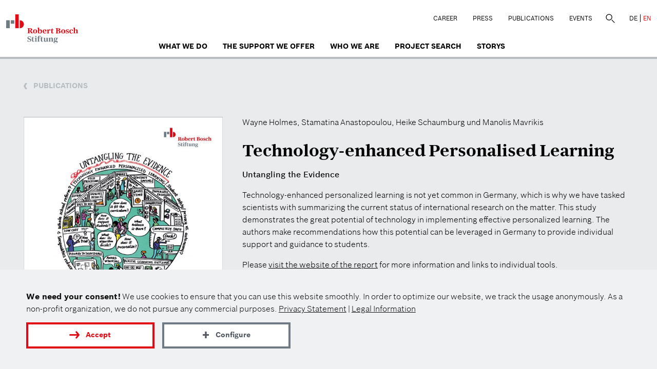

--- FILE ---
content_type: text/html; charset=UTF-8
request_url: https://www.bosch-stiftung.de/en/publication/technology-enhanced-personalised-learning
body_size: 5014
content:
<!DOCTYPE html>
<html  lang="en" dir="ltr">
  <head>
    <meta charset="utf-8" />
<meta name="description" content="Untangling the Evidence Technology-enhanced personalized learning is not yet common in Germany, which is why we have tasked scientists with summarizing the current status of international research on the matter." />
<meta name="keywords" content="digitales, lernen, schule" />
<meta property="og:type" content="website" />
<meta property="og:site_name" content="Robert Bosch Stiftung" />
<meta property="og:url" content="https://www.bosch-stiftung.de/en/publication/technology-enhanced-personalised-learning" />
<meta property="og:title" content="Technology-enhanced Personalised Learning" />
<meta property="og:description" content="Untangling the Evidence Technology-enhanced personalized learning is not yet common in Germany, which is why we have tasked scientists with summarizing the current status of international research on the matter." />
<meta property="og:image" content="https://www.bosch-stiftung.de/sites/default/files/styles/im1260/public/images/media/2019-11/Tepl_cover_0.jpg?itok=Vnh0OwwD" />
<meta property="og:image:alt" content="Cover of the study" />
<meta property="og:image:width" content="600" />
<meta property="og:image:height" content="848" />
<meta name="twitter:image:alt" content="Cover of the study" />
<meta name="twitter:card" content="summary" />
<link rel="preload" href="/themes/custom/bosch/fonts/BoschSans-Light.woff2" as="font" type="font/woff2" crossorigin="anonymous" />
<link rel="preload" href="/themes/custom/bosch/fonts/BoschSans-Regular.woff2" as="font" type="font/woff2" crossorigin="anonymous" />
<link rel="preload" href="/themes/custom/bosch/fonts/BoschSans-Bold.woff2" as="font" type="font/woff2" crossorigin="anonymous" />
<link rel="preload" href="/themes/custom/bosch/fonts/BoschSans-Medium.woff2" as="font" type="font/woff2" crossorigin="anonymous" />
<link rel="preload" href="/themes/custom/bosch/fonts/BoschSerif-Bold.woff2" as="font" type="font/woff2" crossorigin="anonymous" />
<script>var et_pagename = "RBS_2817_Technology-enhanced+Personalised+Learning_en";var et_areas = "RBS_en";</script>
<script defer="" async="" id="_etLoader" src="//static.etracker.com/code/e.js" data-block-cookies="true" data-respect-dnt="true" data-secure-code="TFxGHm"></script>
<meta name="Generator" content="Drupal 11 (https://www.drupal.org)" />
<meta name="MobileOptimized" content="width" />
<meta name="HandheldFriendly" content="true" />
<meta name="viewport" content="width=device-width, initial-scale=1.0" />
<link rel="icon" href="/themes/custom/bosch/favicon.ico" type="image/vnd.microsoft.icon" />
<link rel="alternate" hreflang="de" href="https://www.bosch-stiftung.de/de/publikation/personalisiertes-lernen-mit-digitalen-medien" />
<link rel="alternate" hreflang="en" href="https://www.bosch-stiftung.de/en/publication/technology-enhanced-personalised-learning" />
<link rel="canonical" href="https://www.bosch-stiftung.de/en/publication/technology-enhanced-personalised-learning" />
<link rel="shortlink" href="https://www.bosch-stiftung.de/en/node/2817" />
    <title>Technology-enhanced Personalised Learning | Robert Bosch Stiftung</title>
    <link rel="stylesheet" media="all" href="/sites/default/files/css/css_UlxU_e6Vttph2MuRpVhEVhjuv2Mumy3hzPhqSwhI_Kk.css?delta=0&amp;language=en&amp;theme=bosch&amp;include=eJwrriwuSc3VT0osTtVJyi9OztBPz8lPSszRLS6pzMnMS4cK5uWnpMbHF5Qm5WQmJ5Zk5ucVAwCB-BZd" />
<link rel="stylesheet" media="all" href="/sites/default/files/css/css_l6e8diRNK05y7W1MXXgSzq2Wp-94vDCa-ef5H3BX6ZE.css?delta=1&amp;language=en&amp;theme=bosch&amp;include=eJwrriwuSc3VT0osTtVJyi9OztBPz8lPSszRLS6pzMnMS4cK5uWnpMbHF5Qm5WQmJ5Zk5ucVAwCB-BZd" />
    <script src="/sites/default/files/js/js_XA1NR6XmAc6DUcu5wN47WG57Or_3zKdgr0bbAEkdup4.js?scope=header&amp;delta=0&amp;language=en&amp;theme=bosch&amp;include=eJxtijsOgDAMxS4E6pGipEo_UlGivHaA08MAG5tlu6xCwtBUHhh8ndQPrrqJIbckZhMz2Hfk6D7xejQOJf8ZKdsY7PhCCOoNvW4nNQ" async></script>
      
      <link rel="apple-touch-icon" sizes="180x180" href="/favicons/apple-touch-icon.png">
      <link rel="icon" type="image/png" sizes="32x32" href="/favicons/favicon-32x32.png">
      <link rel="icon" type="image/png" sizes="16x16" href="/favicons/favicon-16x16.png">
      <meta name="msapplication-TileColor" content="#e10a14">
  </head>

  <body class="path-node page-node-type-publications en" data-key="rbsg">
    <a href="#main-content" class="visually-hidden focusable skip-link">
      Skip to main content
    </a>
    
      <div class="dialog-off-canvas-main-canvas" data-off-canvas-main-canvas>
    





                

    <header class="navbar navbar-default container-fluid" id="navbar">
    <div class="main-content-wrap">
      <div class="navbar-header">
          <div class="region region-navigation">
                      <a class="logo navbar-btn pull-left" href="/en" title="Home" rel="home">
        <img class="logo-md main-logo" loading="lazy" src="/themes/custom/bosch/rbsg_logo.svg" width="140" height="57" alt="Home"/>
        <img class="logo-xs" loading="lazy" src="/themes/custom/bosch/logo-mobile.png" width="281" height="224" alt="Home"/>
      </a>
      
  </div>

                  <button type="button" class="navbar-toggle" data-toggle="collapse" data-target="#navbar-collapse">
            <span class="sr-only">Toggle navigation</span>
            <span class="icon-bar"></span>
            <span class="icon-bar"></span>
            <span class="icon-bar"></span>
          </button>
              </div>
      <div class="col-md-4 col-md-7 top-navigation text-right rbs-hidden nav-default pull-right">
          <div class="region region-top-menu">
    <nav id="block-topmenu" class="block-topmenu">
            
  

          <ul class="menu nav menu-top">
                <li>
        <a href="/en/career" class="local">Career</a>
      </li>
                <li>
        <a href="/en/press" class="local">Press</a>
      </li>
                <li>
        <a href="/en/news/all-publications" class="local">Publications</a>
      </li>
                <li>
        <a href="/en/events" class="local">Events</a>
      </li>
      </ul>

  </nav>
<div class="search-block-form block-fuf-base block-fuf-search-form-block clearfix" id="block-fufsearchform">
  
    

      <form action="/en/search" method="get" id="search-block-form" accept-charset="UTF-8">
  <div class="form-item form-type-search form-item-keys  form-no-label form-group">
    <label for="edit-keys" class="control-label sr-only hidden">Search</label>
    <div class="input-group">
      <input title="Search" placeholder="Search" class="form-search form-control" type="search" id="edit-keys" name="q" value="" size="15" maxlength="128" data-toggle="tooltip" aria-haspopup="false">
      <span class="input-group-btn">
                <button class="search-icon button form-submit btn-primary btn icon-only" type="submit" value="Search">
                    <span class="sr-only">Search</span><span class="icon glyphicon glyphicon-search" aria-haspopup="false"></span>
                </button>
            </span>
    </div>
  </div>
  <div class="form-actions form-group form-wrapper"></div>
</form>

  </div>

<div class="block-language" role="navigation"><a href="/de/publikation/personalisiertes-lernen-mit-digitalen-medien" class="language-link local" hreflang="de" title="German">DE</a><a href="/en/publication/technology-enhanced-personalised-learning" class="language-link active-language local" hreflang="en" title="English">EN</a></div>
  </div>

      </div>

              <div id="navbar-collapse" class="navbar-collapse collapse">
            <div class="region region-navigation-collapsible">
    <nav  id="block-bosch-main-menu" class="block-bosch-main-menu">
  
  
        <ul class="menu nav navbar-nav menu-main">
                <li>
        <a href="/en/what-we-do" class="local">What we do</a>
      </li>
                <li>
        <a href="/en/support-we-offer" class="local">The Support We Offer</a>
      </li>
                <li>
        <a href="/en/who-we-are" class="local">who we are</a>
      </li>
                <li>
        <a href="/en/project-search" class="local">Project search</a>
      </li>
                <li>
        <a href="/en/storys" class="local">Storys</a>
      </li>
      </ul>

    <div class="nav-phone hidden-lg">
    <div class="region region-top-menu">
   </div>
  </div>
</nav>

  </div>

        </div>
          </div>
  </header>
      
    <div role="main" class="main-container container-fluid container-padd bg-color--grey15 page-publication">
        
        <div class="container">
            <div class="row">
                <div class="col-md-12">
                                      <div class="link-back">
                      <a class="back-link publication" href="/en/news/all-publications">
                        <span class="news-back"></span>
                        <span>Publications</span>
                      </a>
                    </div>
                                    
                </div>
            </div>

            <div class="row mb-3">

                <div class="col-lg-4 col-md-4 col-sm-5 col-xs-12">
                                        <img src="[data-uri]" alt="Cover of the study" class="img-responsive fuf-lzi " title="Cover of the study" data-f-img="/sites/default/files/styles/im630a/public/images/media/2019-11/Tepl_cover_0.jpg?itok=PyHvm7ui" data-m-img="/sites/default/files/styles/im840a/public/images/media/2019-11/Tepl_cover_0.jpg?itok=qwNZfK5_"/>
                </div>

                <div class="col-lg-8 col-md-8 col-sm-7 col-xs-12 publication-content">
                    <span class="field-description"></span>

                                            <div class="field-description">Wayne Holmes, Stamatina Anastopoulou, Heike Schaumburg und Manolis Mavrikis </div>
                    
                    <h1 class="paragraphs-title h3">Technology-enhanced Personalised Learning</h1>
                    <div class="text-default text-teaser">
                                                <p><strong>Untangling the Evidence</strong></p>

<p>Technology-enhanced personalized learning is not yet common in Germany, which is why we have tasked scientists with summarizing the current status of international research on the matter. This study demonstrates the great potential of technology in implementing effective personalized learning. The authors make recommendations how this potential can be leveraged in Germany to provide individual support and guidance to students.</p>

<p>Please <a href="http://www.studie-personalisiertes-lernen.de/en/" rel="noopener">visit the website of the report</a> for more information and links to individual tools.</p>

                    </div>

                                            <div class="col-md-6 pdetails">
                            <p class="pdate">Number of pages:</p>
                            <span class="pnum">116</span>
                        </div>
                    
                                            <div class="col-md-6 pdetails">
                            <p class="pdate">Publishing year:</p>
                            <span class="pnum">2018</span>
                        </div>
                    

                    
                  <div class="row">
                                          <div class="pdf-download pdetails col-md-6">
                        <a class="pdf-link" target="_blank" href="/sites/default/files/publications/pdf/2018-08/Study_Technology-enhanced%20Personalised%20Learning.pdf" onmousedown="_etracker.sendEvent(new et_DownloadEvent(&#039;2817_publications/pdf/2018-08/Study_Technology-enhanced Personalised Learning.pdf&#039;,&#039;publications&#039;))">
                          <span class="icon-pdf"></span>
                          <span class="text-pdf">Download PDF</span>
                        </a>
                      </div>
                    
                    
                                        

                                        <div class="pdf-download pdetails col-md-6">
                      <div class="share-page">
                        <span class="icon-share2"></span>
                        <span class="text-pdf">Share publication</span>
                      </div>
                    </div>
                    
                  </div>


                </div>
            </div>
        </div>


            <section class="main-content">

                                      <div class="highlighted">  <div class="region region-highlighted">
    <div data-drupal-messages-fallback class="hidden"></div>

  </div>
</div>
                  
                
                
                
                          <a id="main-content"></a>
            <div class="region region-content">
    <div id="block-bosch-content" class="block-system block-system-main-block clearfix">
  
    

      



<article class="publications full clearfix">
  
  <div class="container">
    
  </div>

    

  <div class="content">
    
  </div>
</article>

  </div>


  </div>

              </section>
    </div>

    <footer class="footer container-fluid">
  <div class="container">
    <div class="footer-top">
            <div class="row">
        
<div class="bosch-footer"><div class="col-md-6 col-sm-3 col-xs-12 socials-bottom">
<nav aria-labelledby="footer-social-menu" >
    
  
  <span  id="footer-social-menu" class="block-socialmenu-menu">Follow us</span>
     <div class="social-links"> 
              <ul class="menu nav">
                            <li>
        <a href="https://www.linkedin.com/company/robert-bosch-stiftung/" class="icon-white icon-Linkedin external" target="_blank" onmousedown="_etracker.sendEvent(new et_LinkEvent(&#039;https://www.linkedin.com/company/robert-bosch-stiftung/&#039;,&#039;external&#039;))" rel="noopener">Linkedin</a>
            </li>
                        <li>
        <a href="https://www.facebook.com/RobertBoschStiftung/" class="icon-white icon-Facebook external" target="_blank" onmousedown="_etracker.sendEvent(new et_LinkEvent(&#039;https://www.facebook.com/RobertBoschStiftung/&#039;,&#039;external&#039;))" rel="noopener">facebook</a>
            </li>
                        <li>
        <a href="https://www.youtube.com/user/BoschStiftung" class="icon-white icon-YouTube external" target="_blank" onmousedown="_etracker.sendEvent(new et_LinkEvent(&#039;https://www.youtube.com/user/BoschStiftung&#039;,&#039;external&#039;))" rel="noopener">youtube</a>
            </li>
                        <li>
        <a href="https://www.instagram.com/boschstiftung/" class="icon-white icon-Instagram external" target="_blank" onmousedown="_etracker.sendEvent(new et_LinkEvent(&#039;https://www.instagram.com/boschstiftung/&#039;,&#039;external&#039;))" rel="noopener">instagram</a>
            </li>
        </ul>
  

 </div>
  </nav>
</div>
<div class="col-md-6 col-sm-9 col-xs-12 newsleter-bottom"><div class="row"><div class="label-footer">Sign up for the Foundation's newsletter</div><form action="/en/newsletter#newsletter" method="post" id="footer_nl_form" class="bsecondery blight pull-right"><div class="input-group"><div class="field--name-mail form-group"><label for="footer_nl_mail" class="control-label form-required">Enter your e-mail here</label><i class="icon-white icon-Newsletter"></i><input name="newsletter_mode" type="hidden" value="footer"><input name="success_page" type="hidden" value="/en/vielen-dank-newsletter-footer"><input name="newsletter_mail" aria-haspopup="false" class="form-email required form-control" type="email" id="footer_nl_mail" size="60" maxlength="254" placeholder="Enter your e-mail here"
                         required="required" title="Enter your e-mail here" data-toggle="tooltip" onfocus="this.placeholder = ''" onblur="this.placeholder = 'Enter your e-mail here'"></div><div class="form-actions form-group form-wrapper" id="edit-actions--3"><button class="button form-submit btn-default btn btn-invert" type="submit" id="footer_nl_submit" name="op" value="Abonnieren">Submit registration</button></div></div></form></div></div></div>
      </div>
          </div>
  </div>

  <div class="footer-bottom">
    <div class="container">
      <div class="footer-bottom-line col-md-12"></div>
      
        <div class="region region-bottom-content row">
    <div class="footer-logo col-xs-5 clearfix"><img alt="Bosch Logo" width="281" height="222" loading="lazy" src="/themes/custom/bosch/images/footer-logo_0.png"></div><div class="col-xs-2 col-centered"><div role="button" class="sharelinks hidden"><div class="icon-white icon-Teilen1"></div></div><div class="share-links links-hidden"><span class="sharetitle">Recommend us:</span><ul class="menu nav"><li class="card-link"><span class="rbs-icon icon-Pfeil-weiter"></span><a data-key="facebook" href="https://facebook.com/sharer/sharer.php?u=https://www.bosch-stiftung.de/en/publication/technology-enhanced-personalised-learning" rel="noopener nofollow" target="_blank" onmousedown="_etracker.sendEvent(new et_LinkEvent(&#039;footer_sharing&#039;,&#039;facebook&#039;))" onkeydown="_etracker.sendEvent(new et_LinkEvent(&#039;footer_sharing&#039;,&#039;facebook&#039;))" aria-label="Facebook">Facebook</a></li><li class="card-link"><span class="rbs-icon icon-Pfeil-weiter"></span><a data-key="threads" href="https://www.threads.net/intent/post?text=https://www.bosch-stiftung.de/en/publication/technology-enhanced-personalised-learning" rel="noopener nofollow" target="_blank" aria-label="Threads" onmousedown="_etracker.sendEvent(new et_LinkEvent(&#039;footer_sharing&#039;,&#039;threads&#039;))">Threads</a></li><li class="card-link"><span class="rbs-icon icon-Pfeil-weiter"></span><a data-key="twitter" href="https://twitter.com/intent/tweet/?text=Worth%20reading%20%40BoschStiftung&url=https://www.bosch-stiftung.de/en/publication/technology-enhanced-personalised-learning" rel="noopener nofollow" target="_blank" aria-label="X" onmousedown="_etracker.sendEvent(new et_LinkEvent(&#039;footer_sharing&#039;,&#039;twitter_x&#039;))">X (Twitter)</a></li><li class="card-link"><span class="rbs-icon icon-Pfeil-weiter"></span><a data-key="reddit" href="https://reddit.com/submit?url=https://www.bosch-stiftung.de/en/publication/technology-enhanced-personalised-learning" rel="noopener nofollow" target="_blank" aria-label="Reddit" onmousedown="_etracker.sendEvent(new et_LinkEvent(&#039;footer_sharing&#039;,&#039;threads&#039;))">Reddit</a></li><li class="card-link"><span class="rbs-icon icon-Pfeil-weiter"></span><a data-key="linkedin" href="https://www.linkedin.com/shareArticle?mini=true&amp;url=https://www.bosch-stiftung.de/en/publication/technology-enhanced-personalised-learning" rel="noopener nofollow" target="_blank" aria-label="LinkedIn" onmousedown="_etracker.sendEvent(new et_LinkEvent(&#039;footer_sharing&#039;,&#039;linked_in&#039;))">LinkedIn</a></li><li aria-hidden="true" class="card-link"><span class="rbs-icon icon-Pfeil-weiter"></span><span class="cb-copy-text popup" data-key="via_link" data-href="https://www.bosch-stiftung.de/en/publication/technology-enhanced-personalised-learning" href="https://www.bosch-stiftung.de/en/publication/technology-enhanced-personalised-learning" rel="noopener nofollow" aria-label="Via link" onmousedown="_etracker.sendEvent(new et_LinkEvent(&#039;footer_sharing&#039;,&#039;via_link&#039;))">
        Via link
        <span class="popuptext">Link copied</span></span></li></ul></div></div><div class="col-md-5 col-xs-5 footer-menu">
  <nav  id="block-bosch-footer" class="pull-right">
    
    

          <ul class="menu nav">
                  <li>
            <a class="contact-link" href="/en/contact">Contact</a>
          </li>
                <li>
          <a href="/en/privacy-statement">Privacy Statement</a>
        </li>
        <li>
          <a href="/en/legal-information">Legal Information</a>
        </li>
      </ul>
      </nav>
</div>

  </div>

    </div>
  </div>
</footer>

  </div>

    
    <script type="application/json" data-drupal-selector="drupal-settings-json">{"path":{"baseUrl":"\/","pathPrefix":"en\/","currentPath":"node\/2817","currentPathIsAdmin":false,"isFront":false,"currentLanguage":"en"},"pluralDelimiter":"\u0003","suppressDeprecationErrors":true,"ajaxTrustedUrl":{"\/en\/search":true},"user":{"uid":0,"permissionsHash":"4dc5b3bb61bc565ef02eb3ef08ce146c18b9c14590e1db57978bfacbc0d87700"}}</script>
<script src="/sites/default/files/js/js_d640CMaa40jThFhdIAn1TfEWDFGtrYEY0WJ6ZMLh26o.js?scope=footer&amp;delta=0&amp;language=en&amp;theme=bosch&amp;include=eJxtijsOgDAMxS4E6pGipEo_UlGivHaA08MAG5tlu6xCwtBUHhh8ndQPrrqJIbckZhMz2Hfk6D7xejQOJf8ZKdsY7PhCCOoNvW4nNQ"></script>
<script src="/sites/default/files/js/js_DgRT5rPk0eukeN1IKhiNW9LJKHzZLFJYXQM894bxfdo.js?scope=footer&amp;delta=1&amp;language=en&amp;theme=bosch&amp;include=eJxtijsOgDAMxS4E6pGipEo_UlGivHaA08MAG5tlu6xCwtBUHhh8ndQPrrqJIbckZhMz2Hfk6D7xejQOJf8ZKdsY7PhCCOoNvW4nNQ" defer></script>
    <script async defer src="/themes/custom/bosch/vendor/cookie/fc_thin.js"></script>
    <script>
      window._fc_lang = 'en';
      window._fc_path = '/themes/custom/bosch/vendor/cookie/';
      window._fc_lang_path = '/sites/default/files/data/fc_lang.js';
      if (!window._fc_cbs) window._fc_cbs = [];
      window._fc_cbs.push(['*', function (enabled) {
        function u() {
          if (!window._etracker) return setTimeout(u, 500);
          if (enabled.indexOf('statistics') >= 0) {
            _etracker.disableTracking('bosch-stiftung.de');
          } else {
            _etracker.enableTracking('bosch-stiftung.de');
          }
        }
        u();
      }]);
      </script>
  </body>
</html>







--- FILE ---
content_type: text/css
request_url: https://www.bosch-stiftung.de/sites/default/files/css/css_l6e8diRNK05y7W1MXXgSzq2Wp-94vDCa-ef5H3BX6ZE.css?delta=1&language=en&theme=bosch&include=eJwrriwuSc3VT0osTtVJyi9OztBPz8lPSszRLS6pzMnMS4cK5uWnpMbHF5Qm5WQmJ5Zk5ucVAwCB-BZd
body_size: 20435
content:
/* @license GPL-2.0-or-later https://www.drupal.org/licensing/faq */
.hl3{font-size:32px;line-height:1.5;font-family:BoschSerif-Bold,serif}@media(max-width:768px){.hl3{font-size:24px}}.lead-margin{margin:2.8em 0 2em 0}.fix-full-text{margin:2.8em 0 2em 0}.text-default{line-height:1.5;font-size:24px;font-family:BoschSans-Light,sans-serif;overflow-wrap:break-word}.text-default div,.text-default ol,.text-default p,.text-default ul{margin-bottom:24px}.text-default.text-teaser{font-size:16px}.text-default.text-teaser div,.text-default.text-teaser ol,.text-default.text-teaser p,.text-default.text-teaser ul{margin-bottom:16px}.text-default .intro,.text-default.intro{font-size:26px;margin-bottom:26px;text-align:center}.text-default .intro div,.text-default .intro ol,.text-default .intro p,.text-default .intro ul,.text-default.intro div,.text-default.intro ol,.text-default.intro p,.text-default.intro ul{margin-bottom:26px}.text-default div:last-child,.text-default ol:last-child,.text-default p:last-child,.text-default ul:last-child{margin-bottom:0}.text-default h2,.text-default h3,.text-default h4,.text-default h5,.text-default h6{line-height:1.3;font-family:BoschSans-Bold,sans-serif}.text-default h2{font-size:42px}.text-default h3{font-size:32px}.text-default h4,.text-default h5,.text-default h6{font-size:24px}@media(max-width:768px){.text-default{font-size:18px}.text-default h2{font-size:28.5px}.text-default h3,.text-default h4,.text-default h5,.text-default h6{font-size:24px}.text-default.intro{font-size:18px}}.text-default ol,.text-default ul{list-style-position:inside}.text-default ul{padding-left:0}.text-default ul li{padding-left:1em;text-indent:-.7em;list-style:none}@media(max-width:768px){.text-default ul li{padding-left:1.1em;text-indent:-.95em}}.text-default ul li:before{content:"";width:5px;height:5px;display:inline-block;margin-right:12px;background:#000;border-radius:50%;vertical-align:middle;margin-top:-5px}.text-default.text-teaser ul li{text-indent:-1em}.text-default a,.text-default div,.text-default li,.text-default ol,.text-default p,.text-default span,.text-default strong,.text-default u,.text-default ul{line-height:inherit;font:inherit}.text-default strong{font-family:BoschSans-Medium,sans-serif}.text-default strong.boldplus{font-family:BoschSans-Bold,sans-serif}.text-white{color:#fff}.text-white ul li:before{background:#fff}.text-white blockquote,.text-white blockquote p{color:#fff}.text-white .info-item a,.text-white .info-item a:hover,.text-white .text-card a,.text-white a.text-email,.text-white p a.external,.text-white p a.local,.text-white ul a.external,.text-white ul a.local{color:#fff}.text-white .info-item .icon-Newsletter{background-position:-184px -224px}.text-white .text-card .icon-more{background-image:url(/themes/custom/bosch/images/more-white.svg)}.text-white .text-email .icon-Newsletter{background-position:-565px -147px}.publications-white.paragraph--color--rgba-white .text-default ul li:before{background:#fff}.two-col-buttons{margin-top:48px}@media(min-width:768px){.two-col-buttons .col-md-6:nth-child(even){padding-left:24px}}.paragraph--two-columnbg .paragraph-title{margin-bottom:10.5px}
html{font-family:sans-serif;-ms-text-size-adjust:100%;-webkit-text-size-adjust:100%}body{margin:0}article,aside,details,figcaption,figure,footer,header,hgroup,main,menu,nav,section,summary{display:block}audio,canvas,progress,video{display:inline-block;vertical-align:baseline}audio:not([controls]){display:none;height:0}[hidden],template{display:none}a{background-color:rgba(0,0,0,0)}a:active,a:hover{outline:0}abbr[title]{border-bottom:1px dotted}b,strong{font-weight:700}dfn{font-style:italic}h1{font-size:2em;margin:.67em 0}mark{background:#ff0;color:#000}small{font-size:80%}sub,sup{font-size:75%;line-height:0;position:relative;vertical-align:baseline}sup{top:-.5em}sub{bottom:-.25em}img{border:0}svg:not(:root){overflow:hidden}figure{margin:1em 40px}hr{box-sizing:content-box;height:0}pre{overflow:auto}code,kbd,pre,samp{font-family:monospace,monospace;font-size:1em}button,input,optgroup,select,textarea{color:inherit;font:inherit;margin:0}button{overflow:visible}button,select{text-transform:none}button,html input[type=button],input[type=reset],input[type=submit]{-webkit-appearance:button;cursor:pointer}button[disabled],html input[disabled]{cursor:default}button::-moz-focus-inner,input::-moz-focus-inner{border:0;padding:0}input{line-height:normal}input[type=checkbox],input[type=radio]{box-sizing:border-box;padding:0}input[type=number]::-webkit-inner-spin-button,input[type=number]::-webkit-outer-spin-button{height:auto}input[type=search]{-webkit-appearance:textfield;box-sizing:content-box}input[type=search]::-webkit-search-cancel-button,input[type=search]::-webkit-search-decoration{-webkit-appearance:none}fieldset{border:1px solid silver;margin:0 2px;padding:.35em .625em .75em}legend{border:0;padding:0}textarea{overflow:auto}optgroup{font-weight:700}table{border-collapse:collapse;border-spacing:0}td,th{padding:0}@media print{*,:after,:before{background:rgba(0,0,0,0)!important;color:#000!important;box-shadow:none!important;text-shadow:none!important}a,a:visited{text-decoration:underline}a[href]:after{content:" (" attr(href) ")"}abbr[title]:after{content:" (" attr(title) ")"}a[href^="#"]:after,a[href^="javascript:"]:after{content:""}blockquote,pre{border:1px solid #999;page-break-inside:avoid}thead{display:table-header-group}img,tr{page-break-inside:avoid}img{max-width:100%!important}h2,h3,p{orphans:3;widows:3}h2,h3{page-break-after:avoid}.navbar{display:none}.btn>.caret,.dropup>.btn>.caret{border-top-color:#000!important}.label{border:1px solid #000}.table{border-collapse:collapse!important}.table td,.table th{background-color:#fff!important}.table-bordered td,.table-bordered th{border:1px solid #ddd!important}}*{-webkit-box-sizing:border-box;box-sizing:border-box}:after,:before{-webkit-box-sizing:border-box;box-sizing:border-box}html{font-size:10px;-webkit-tap-highlight-color:transparent}body{font-family:BoschSans-Light;font-size:14px;line-height:1.5;color:#000;background-color:#fff}button,input,select,textarea{font-family:inherit;font-size:inherit;line-height:inherit}a{color:#e10a14;text-decoration:none}a:focus,a:hover{color:#98070d;text-decoration:underline}a:focus{outline:5px auto -webkit-focus-ring-color;outline-offset:-2px}figure{margin:0}img{vertical-align:middle}.img-responsive{display:block;max-width:100%;height:auto}.sr-only{position:absolute;width:1px;height:1px;margin:-1px;padding:0;overflow:hidden;clip:rect(0,0,0,0);border:0}.sr-only-focusable:active,.sr-only-focusable:focus{position:static;width:auto;height:auto;margin:0;overflow:visible;clip:auto}[role=button]{cursor:pointer}.fade{opacity:0;-webkit-transition:opacity .15s linear;transition:opacity .15s linear}.fade.in{opacity:1}.collapse{display:none}.collapse.in{display:block}tr.collapse.in{display:table-row}tbody.collapse.in{display:table-row-group}.collapsing{position:relative;height:0;overflow:hidden;-webkit-transition-property:height,visibility;transition-property:height,visibility;-webkit-transition-duration:.35s;transition-duration:.35s;-webkit-transition-timing-function:ease;transition-timing-function:ease}.carousel{position:relative}.carousel-inner{position:relative;overflow:hidden;width:100%}.carousel-inner>.item{display:none;position:relative;-webkit-transition:.6s ease-in-out left;transition:.6s ease-in-out left}.carousel-inner>.item>a>img,.carousel-inner>.item>img{display:block;max-width:100%;height:auto;line-height:1}@media all and (transform-3d),(-webkit-transform-3d){.carousel-inner>.item{-webkit-transition:-webkit-transform .6s ease-in-out;transition:transform .6s ease-in-out;-webkit-backface-visibility:hidden;backface-visibility:hidden;-webkit-perspective:1000px;perspective:1000px}.carousel-inner>.item.active.right,.carousel-inner>.item.next{-webkit-transform:translate3d(100%,0,0);transform:translate3d(100%,0,0);left:0}.carousel-inner>.item.active.left,.carousel-inner>.item.prev{-webkit-transform:translate3d(-100%,0,0);transform:translate3d(-100%,0,0);left:0}.carousel-inner>.item.active,.carousel-inner>.item.next.left,.carousel-inner>.item.prev.right{-webkit-transform:translate3d(0,0,0);transform:translate3d(0,0,0);left:0}}.carousel-inner>.active,.carousel-inner>.next,.carousel-inner>.prev{display:block}.carousel-inner>.active{left:0}.carousel-inner>.next,.carousel-inner>.prev{position:absolute;top:0;width:100%}.carousel-inner>.next{left:100%}.carousel-inner>.prev{left:-100%}.carousel-inner>.next.left,.carousel-inner>.prev.right{left:0}.carousel-inner>.active.left{left:-100%}.carousel-inner>.active.right{left:100%}.carousel-control{position:absolute;top:0;left:0;bottom:0;width:50px;opacity:.5;font-size:20px;color:#fff;text-align:center;text-shadow:0 1px 2px rgba(0,0,0,.6);background-color:rgba(0,0,0,0)}.carousel-control.left{background-image:linear-gradient(to right,rgba(0,0,0,.5) 0,rgba(0,0,0,.0001) 100%);background-repeat:repeat-x}.carousel-control.right{left:auto;right:0;background-image:linear-gradient(to right,rgba(0,0,0,.0001) 0,rgba(0,0,0,.5) 100%);background-repeat:repeat-x}.carousel-control:focus,.carousel-control:hover{outline:0;color:#fff;text-decoration:none;opacity:.9}.carousel-control .glyphicon-chevron-left,.carousel-control .glyphicon-chevron-right,.carousel-control .icon-next,.carousel-control .icon-prev{position:absolute;top:50%;margin-top:-10px;z-index:5;display:inline-block}.carousel-control .glyphicon-chevron-left,.carousel-control .icon-prev{left:50%;margin-left:-10px}.carousel-control .glyphicon-chevron-right,.carousel-control .icon-next{right:50%;margin-right:-10px}.carousel-control .icon-next,.carousel-control .icon-prev{width:20px;height:20px;line-height:1;font-family:serif}.carousel-control .icon-prev:before{content:"‹"}.carousel-control .icon-next:before{content:"›"}.carousel-indicators{position:absolute;bottom:10px;left:50%;z-index:15;width:60%;margin-left:-30%;padding-left:0;list-style:none;text-align:center}.carousel-indicators li{display:inline-block;width:10px;height:10px;margin:1px;text-indent:-999px;border:1px solid #fff;border-radius:10px;cursor:pointer;background-color:#000\9;background-color:rgba(0,0,0,0)}.carousel-indicators .active{margin:0;width:12px;height:12px;background-color:#e10a14}.carousel-caption{position:absolute;left:15%;right:15%;bottom:20px;z-index:10;padding-top:20px;padding-bottom:20px;color:#fff;text-align:center;text-shadow:0 1px 2px rgba(0,0,0,.6)}.carousel-caption .btn{text-shadow:none}@media screen and (min-width:768px){.carousel-control .glyphicon-chevron-left,.carousel-control .glyphicon-chevron-right,.carousel-control .icon-next,.carousel-control .icon-prev{width:30px;height:30px;margin-top:-10px;font-size:30px}.carousel-control .glyphicon-chevron-left,.carousel-control .icon-prev{margin-left:-10px}.carousel-control .glyphicon-chevron-right,.carousel-control .icon-next{margin-right:-10px}.carousel-caption{left:20%;right:20%;padding-bottom:30px}.carousel-indicators{bottom:20px}}.clearfix:after,.clearfix:before{content:" ";display:table}.clearfix:after{clear:both}.center-block{display:block;margin-left:auto;margin-right:auto}.pull-right{float:right!important}.pull-left{float:left!important}.hide{display:none!important}.show{display:block!important}.invisible{visibility:hidden}.hidden{display:none!important}@-ms-viewport{width:device-width}.visible-xs{display:none!important}.visible-sm{display:none!important}.visible-md{display:none!important}.visible-lg{display:none!important}@media(max-width:767px){.visible-xs{display:block!important}}@media(min-width:768px)and (max-width:991px){.visible-sm{display:block!important}}@media(min-width:992px)and (max-width:1199px){.visible-md{display:block!important}}@media(min-width:1200px){.visible-lg{display:block!important}}@media(max-width:767px){.hidden-xs{display:none!important}}@media(min-width:768px)and (max-width:991px){.hidden-sm{display:none!important}}@media(min-width:992px)and (max-width:1199px){.hidden-md{display:none!important}}@media(min-width:1200px){.hidden-lg{display:none!important}}.visible-print{display:none!important}@media print{.visible-print{display:block!important}}@media print{.hidden-print{display:none!important}}.alert-sm{padding:5px 10px}.alert a{font-weight:700}table .checkbox.form-no-label,table .radio.form-no-label{margin-bottom:0;margin-top:0}.form-required:after,.fuf-form-required{background-image:url(/themes/custom/bosch/images/required.svg);background-size:10px 7px;content:"";display:inline-block;line-height:1;height:7px;width:10px;vertical-align:top;margin-top:3px}.form-actions .btn,.form-actions .btn-group{margin-right:10px}.form-actions .btn-group .btn{margin-right:0}#edit-subscribe,#edit-unsubscribe{float:left;width:-webkit-fill-available;box-sizing:content-box;background-color:rgba(0,0,0,0);border:3px solid #fff;padding:10px 3px;height:auto;max-width:none;color:#fff;margin-top:0;margin-left:0;text-align:center;text-align:-webkit-center;display:inline-block;margin-right:0;font-family:BoschSans-Bold,sans-serif}#edit-unsubscribe{padding:10px 45px}.user-logged-in .bsecondery .input-group{position:inherit}.user-logged-in .bsecondery .input-group #edit-unsubscribe{position:absolute;right:0;width:inherit}.contact-form{margin-top:40px}a.icon-before .glyphicon{margin-right:.25em}a.icon-after .glyphicon{margin-left:.25em}.btn.icon-before .glyphicon{margin-left:-.25em;margin-right:.25em}.btn.icon-after .glyphicon{margin-left:.25em;margin-right:-.25em}.rbs-icon{flex-shrink:0;display:inline-block;background:url(/themes/custom/bosch/images/sprite.svg) 100% 0 no-repeat}.rbs-icon:focus{outline:0}.rbs-icon-white .rbs-icon{background-image:url(/themes/custom/bosch/images/sprite-white.svg)}.icon-white{display:inline-block;background:url(/themes/custom/bosch/images/sprite-white.svg) 100% 0 no-repeat}.icon-white:focus{outline:0}.icon-Abschluss{width:32px;height:32px;background-position:0 0}.icon-Abschluss2{width:32px;height:32px;background-position:-48px 0}.icon-Aktivitaet{width:32px;height:32px;background-position:-96px 0}.icon-Antrag-und-Entwicklung{width:32px;height:32px;background-position:-144px 0}.icon-Bearbeiten{width:32px;height:32px;background-position:-192px 0}.icon-Bewertung{width:32px;height:32px;background-position:-240px 0}.icon-Burger-Menue{width:32px;height:32px;background-position:-288px 0}.icon-Dialog{width:32px;height:32px;background-position:-336px 0}.icon-Dokument{width:32px;height:32px;background-position:-384px 0}.icon-Download{width:32px;height:32px;background-position:-432px 0}.icon-Drucken{width:32px;height:32px;background-position:-480px 0}.icon-Durchfuehrung{width:32px;height:32px;background-position:-528px 0}.icon-Erfassen{width:32px;height:32px;background-position:-576px 0}.icon-Facebook{width:45px;height:45px;background-position:-624px 0;margin-bottom:5px}.icon-Facebook:hover{background-position:-640px -144px}.icon-gesellschaft{background-image:url(/themes/custom/bosch/images/gesellschaft.svg)}.icon-globale-fragen{background-image:url(/themes/custom/bosch/images/volk.svg)}.icon-gesundheit{background-image:url(/themes/custom/bosch/images/gesundheit.svg)}.icon-wissenschaft{background-image:url(/themes/custom/bosch/images/wissenschaft.svg)}.icon-bildung{background-image:url(/themes/custom/bosch/images/bildung.svg)}.icon-Tumblr{width:45px;height:45px;background-image:url(/themes/custom/bosch/images/tumblr.svg);background-position:center}.icon-Tumblr:hover{background-image:url(/themes/custom/bosch/images/tumblr_hover.svg)}.icon-Twitter{width:45px;height:45px;background-position:-576px -96px;margin-bottom:5px}.icon-Twitter:hover{background-position:0 -210px}.icon-Mail{width:45px;height:45px;background-position:-60px -210px;margin-bottom:5px}.icon-Rss{width:45px;height:45px;background-image:url(/themes/custom/bosch/images/rss_icon.svg);margin-bottom:5px}.icon-Rss:hover{background-image:url(/themes/custom/bosch/images/rss_icon_orange.svg)}.share-icon{width:11px;height:11px;display:inline-block;margin-right:3px;background-position:-700px -144px}.icon-white.icon-Facebook{width:45px;height:45px;background-position:-793px 0}.icon-Filter1{width:32px;height:32px;background-position:-672px 0}.icon-Genehmigung{width:32px;height:32px;background-position:-720px 0}.icon-Home{width:32px;height:32px;background-position:0 -48px}.icon-Idee{width:32px;height:32px;background-position:-48px -48px}.icon-Kachelansicht{width:32px;height:32px;background-position:-96px -48px}.icon-Kalendar{width:32px;height:32px;background-position:-144px -48px}.icon-Kreuz{width:32px;height:32px;background-position:-192px -48px}.icon-Leichte-Sprache{width:32px;height:32px;background-position:-240px -48px}.icon-Listenansicht{width:32px;height:32px;background-position:-288px -48px}.icon-Magazin{width:32px;height:32px;background-position:-336px -48px}.icon-white.icon-Magazin{background-image:url(/themes/custom/bosch/images/Magazin.svg);width:100%;height:100%;background-position:center center;margin:auto;display:block}.icon-Magazin.mixed-content{display:inline-block!important;width:32px;height:32px;background:url(/themes/custom/bosch/images/sprite-white.svg) 100% 0 no-repeat;background-position:-427px -61px;margin-right:3px}.icon-bg{width:100%;height:100%;background-position:center center;margin:auto;display:block;background-repeat:no-repeat}.icon-bg.arrow_left{background-image:url(/themes/custom/bosch/images/arrow_left.svg)}.icon-bg.facebook{background-image:url(/themes/custom/bosch/images/Facebook.svg)}.icon-bg.twitter{background-image:url(/themes/custom/bosch/images/Twitter.svg)}.icon-bg.download{background-image:url(/themes/custom/bosch/images/Download.svg)}.icon-bg.youtube{background-image:url(/themes/custom/bosch/images/youtube.svg)}.icon-bg.newsletter{background-image:url(/themes/custom/bosch/images/Newsletter.svg)}.icon-bg.publikation{background-image:url(/themes/custom/bosch/images/Magazin.svg)}.icon-bg.icon-projects{background-image:url(/themes/custom/bosch/images/projekts.svg)}.icon-bg.idea{background-image:url(/themes/custom/bosch/images/Idee.svg)}.icon-bg.calendar{background-image:url(/themes/custom/bosch/images/Kalendar.svg)}.icon-bg.person{background-image:url(/themes/custom/bosch/images/Person.svg)}.icon-bg.ci-dialog{background-image:url(/themes/custom/bosch/images/Dialog.svg)}.icon-bg.ci-bearbeiten{background-image:url(/themes/custom/bosch/images/Bearbeiten.svg)}.icon-bg.ci-filter{background-image:url(/themes/custom/bosch/images/Filter.svg)}.icon-bg.ci-abschluss{background-image:url(/themes/custom/bosch/images/Abschluss.svg)}.icon-bg.ci-teilen{background-image:url(/themes/custom/bosch/images/Teilen.svg)}.icon-Mehr-laden{width:32px;height:32px;background-position:-384px -48px}.icon-Neue-Idee-hinzufuegen{width:32px;height:32px;background-position:-432px -48px}.icon-Neues-Projekt-hinzufuegen{width:32px;height:32px;background-position:-480px -48px}.icon-Newsletter{width:23px;height:16px;background-position:-533px -51px;vertical-align:middle;margin-right:10px}.icon-white.icon-Newsletter{width:45px;height:45px;background-position:-671px -61px;position:absolute;top:7px;left:10px;z-index:999}.right-more{height:100%;width:45px;display:inline-block;background-image:url(/themes/custom/bosch/images/weiter.svg);background-repeat:no-repeat;background-position:center;cursor:pointer;animation:breathing 2s linear infinite;-webkit-animation:breathing 2s linear infinite}.right-more.projects{background-image:url(/themes/custom/bosch/images/weiter2.svg)}.icon-Person{width:32px;height:32px;background-position:-624px -48px}.icon-Pfeil-links{width:32px;height:32px;background-position:-672px -48px}.icon-Pfeil-nach-oben{width:32px;height:32px;background-position:-720px -48px}.icon-Pfeil-rechts{width:32px;height:32px;background-position:0 -96px}.icon-Pfeil-weiter{width:16px;height:26px;background-position:-56px -108px;margin-right:20px;vertical-align:middle}@media(max-width:768px){.icon-Pfeil-weiter{transform:scale(.5);margin-right:5px}}.icon-Pfeil-zurueck{width:32px;height:32px;background-position:-96px -96px}.icon-Plus{width:32px;height:32px;background-position:-192px -96px}.icon-Projekte{width:32px;height:32px;background-position:-240px -96px}.icon-Schnellansicht{width:32px;height:32px;background-position:-288px -96px}.icon-sichtbar{width:32px;height:32px;background-position:-336px -96px}.icon-Standort{width:32px;height:32px;background-position:-384px -96px}.icon-Suche{width:32px;height:32px;background-position:-432px -96px}.icon-Teilen1{width:32px;height:32px;background-position:-480px -96px}.icon-Teilen11{width:32px;height:32px;background-position:-528px -96px}.icon-white.icon-Twitter{width:45px;height:45px;background-position:-732px -122px}.icon-uebersicht{width:32px;height:32px;background-position:-624px -96px}.icon-Unsichtbar{width:32px;height:32px;background-position:-672px -96px}.icon-Upload{width:32px;height:32px;background-position:-720px -96px}.icon-user-Einstellungen{width:32px;height:32px;background-position:0 -144px}.icon-Vollbild{width:32px;height:32px;background-position:-48px -144px}.icon-white.icon-Weibo{width:45px;height:45px;background-position:-122px -183px}.icon-Weltkarte{width:32px;height:32px;background-position:-144px -144px}.icon-white.icon-YouTube{width:45px;height:45px;background-position:-305px -183px}.icon-white.icon-Teilen1{width:22px;height:31px;background-position:-614px -126px}.icon-white.icon-Pfeil-rechts{width:54px;height:54px;background-position:-384px -240px;position:relative;top:12px}.icon-white.icon-Pfeil-rechts:hover{background:url(/themes/custom/bosch/images/sprite.svg) 100% 0 no-repeat;background-position:-384px -140px}.icon-white.icon-Pfeil-links{width:54px;height:54px;background-position:-294px -240px;position:relative;top:12px}.icon-white.icon-Pfeil-links:hover{background:url(/themes/custom/bosch/images/sprite.svg) 100% 0 no-repeat;background-position:-294px -140px}.icon-white.arrow_left{background-image:url(/themes/custom/bosch/images/arrow_left.svg);width:100%;height:100%;background-position:center center;margin:auto;display:block}.read-more .icon-Pfeil-weiter{transform:scale(.5);margin-right:6px}.read-more .icon-more{display:inline-block;margin-right:6px;background-position:center;width:7px;height:12px;background-image:url(/themes/custom/bosch/images/more.svg);background-repeat:no-repeat}.read-more.black .icon-more{background-image:url(/themes/custom/bosch/images/more-black.svg)}.icon-white.icon-next{width:22px;height:13px;background-image:url(/themes/custom/bosch/images/arrow_next.svg);background-position:right center}@media(max-width:767px){.icon-white.icon-next{vertical-align:inherit}}.stories-card .icon-white.icon-next{margin-right:10px}.icon-white.icon-prev{width:22px;height:13px;background-position:left center;background-image:url(/themes/custom/bosch/images/arrow_prev.svg)}.news-back{width:15px;height:21px;background:url(/themes/custom/bosch/images/arrow_prev_gray.svg) no-repeat left center}.back-link:hover .news-back{background:url(/themes/custom/bosch/images/arrow_prev_red.svg) no-repeat left center}.brand-bg .back-link:hover .news-back{background:url(/themes/custom/bosch/images/arrow_prev.svg) no-repeat left center}.icon-white.icon-Play-Button{display:inline-block;width:100%;height:100%;stroke-width:0;stroke:currentColor;color:#fff;fill:transparent;position:absolute;top:0;left:0;cursor:pointer;will-change:transform;animation:breathing 3s ease-out infinite normal;-webkit-animation:breathing 3s ease-out infinite normal;background-image:url(/themes/custom/bosch/images/Play-Button.svg);background-repeat:no-repeat;background-position:center center}.icon-white.icon-Play-Button:hover{background-image:url(/themes/custom/bosch/images/Play-Button_red.svg)}.play-vid{background-image:url(/themes/custom/bosch/images/play-small.svg);background-position:center;background-repeat:no-repeat}.play-vid:hover{background-image:url(/themes/custom/bosch/images/play-small_red.svg)}.icon-map{width:32px;height:32px;background-position:-480px -144px;vertical-align:middle;margin-right:10px}.red .icon-map{background-position:-520px -144px}.offer-icon{width:100%;height:72px;background-size:contain;margin-bottom:20px;display:inline-block;background-repeat:no-repeat;background-position:center;-webkit-transform:perspective(1px) translateZ(0);transform:perspective(1px) translateZ(0);-webkit-transition-duration:.3s;transition-duration:.3s;-webkit-transition-property:transform;transition-property:transform;-webkit-transition-timing-function:ease-out;transition-timing-function:ease-out}.offer-icon.individual{background-image:url(/themes/custom/bosch/images/hand-shake.svg)}.offer-icon.transport{background-image:url(/themes/custom/bosch/images/train.svg)}.offer-icon.children{background-image:url(/themes/custom/bosch/images/baby-stroller.svg)}.offer-icon.intercultural{background-image:url(/themes/custom/bosch/images/teamarbeit.svg)}.offer-icon.education{background-image:url(/themes/custom/bosch/images/classroom.svg)}.offer-icon.healthcare{background-image:url(/themes/custom/bosch/images/health.svg)}.pdetails.email-order-field .icon-Newsletter{background:url(/themes/custom/bosch/images/sprite.svg) 100% 0 no-repeat;width:45px;height:45px;background-position:-120px -210px;margin-bottom:5px;display:inline-block}.icon-white.icon-Facebook{width:45px;height:45px;background-image:url(/themes/custom/bosch/images/f/facebook.svg);background-position:center;background-size:100%}.icon-white.icon-Linkedin{width:45px;height:45px;background-image:url(/themes/custom/bosch/images/f/linkedin.svg);background-position:center;background-size:100%}.icon-white.icon-Twitter{width:45px;height:45px;background-image:url(/themes/custom/bosch/images/f/twitter.svg);background-position:center;background-size:100%}.icon-white.icon-X{width:45px;height:45px;background-image:url(/themes/custom/bosch/images/f/x.svg);background-position:center;background-size:100%}.icon-white.icon-Instagram{width:45px;height:45px;background-image:url(/themes/custom/bosch/images/f/instagram.svg);background-position:center;background-size:100%}.icon-white.icon-Weibo{width:45px;height:45px;background-image:url(/themes/custom/bosch/images/f/weibo.svg);background-position:center;background-size:100%}.icon-white.icon-YouTube{width:45px;height:45px;background-image:url(/themes/custom/bosch/images/f/youtube.svg);background-position:center;background-size:100%}@-webkit-keyframes breathing{0%{-webkit-transform:scale(.9);transform:scale(.9)}25%{-webkit-transform:scale(1);transform:scale(1)}60%{-webkit-transform:scale(.9);transform:scale(.9)}100%{-webkit-transform:scale(.9);transform:scale(.9)}}@keyframes breathing{0%{-webkit-transform:scale(.9);transform:scale(.9)}25%{-webkit-transform:scale(1);transform:scale(1)}60%{-webkit-transform:scale(.9);transform:scale(.9)}100%{-webkit-transform:scale(.9);transform:scale(.9)}}body{position:relative}body.navbar-is-static-top{margin-top:0}body.navbar-is-fixed-top{margin-top:56px}body.navbar-is-fixed-bottom{padding-bottom:56px}@media screen and (max-width:767px){body.toolbar-vertical.navbar-is-fixed-bottom .toolbar-bar,body.toolbar-vertical.navbar-is-fixed-top .toolbar-bar{position:fixed}body.toolbar-vertical.navbar-is-fixed-bottom header,body.toolbar-vertical.navbar-is-fixed-top header{z-index:500}body.toolbar-vertical.navbar-is-fixed-top header{top:39px}}@media screen and (min-width:768px){.navbar.container{max-width:720px}}@media screen and (min-width:992px){.navbar.container{max-width:940px}}@media screen and (min-width:1200px){.navbar.container{max-width:1188px}}.navbar .logo{width:146px;position:relative;top:26px;z-index:999999;margin-right:-6px;padding-left:6px;padding-right:6px}@media screen and (min-width:1200px){.navbar .logo{margin-right:0;padding-left:0}}.navbar .logo img{height:auto;width:100%}.navbar .logo .logo-xs{display:none;width:38px}.navbar{position:relative;min-height:50px;margin-bottom:21px;border-right:none;border-bottom:4px solid transparent}.navbar:after,.navbar:before{content:" ";display:table}.navbar:after{clear:both}@media(min-width:1200px){.navbar{border-radius:0;min-height:79px}}@media(max-width:1200px){.navbar{min-height:79px;border-bottom:2px solid transparent}.navbar .logo{top:11px}}.navbar-header:after,.navbar-header:before{content:" ";display:table}.navbar-header:after{clear:both}@media(min-width:1199px){.navbar-header{float:left}}.navbar-collapse{overflow-x:visible;padding-right:6px;padding-left:6px;border-top:none;box-shadow:inset 0 1px 0 rgba(255,255,255,.1);-webkit-overflow-scrolling:touch}.navbar-collapse:after,.navbar-collapse:before{content:" ";display:table}.navbar-collapse:after{clear:both}.navbar-collapse.in{overflow-y:inherit}@media(min-width:1199px){.navbar-collapse{width:auto;border-top:0;box-shadow:none}.navbar-collapse.collapse{display:block!important;height:auto!important;padding-bottom:0;overflow:visible!important}.navbar-collapse.in{overflow-y:visible}.navbar-fixed-bottom .navbar-collapse,.navbar-fixed-top .navbar-collapse,.navbar-static-top .navbar-collapse{padding-left:0;padding-right:0}}.navbar-fixed-bottom .navbar-collapse,.navbar-fixed-top .navbar-collapse{max-height:340px}@media(max-device-width:480px)and (orientation:landscape){.navbar-fixed-bottom .navbar-collapse,.navbar-fixed-top .navbar-collapse{max-height:200px}}.container-fluid>.navbar-collapse,.container-fluid>.navbar-header,.container>.navbar-collapse,.container>.navbar-header{margin-right:-6px;margin-left:-6px}@media(min-width:1199px){.container-fluid>.navbar-collapse,.container-fluid>.navbar-header,.container>.navbar-collapse,.container>.navbar-header{margin-right:0;margin-left:0}}.navbar-static-top{z-index:1000;border-width:0 0 1px}@media(min-width:1199px){.navbar-static-top{border-radius:0}}.navbar-fixed-bottom,.navbar-fixed-top{position:fixed;right:0;left:0;z-index:1030}@media(min-width:1199px){.navbar-fixed-bottom,.navbar-fixed-top{border-radius:0}}.navbar-fixed-top{top:0;transform:translateY(0)}.navbar-fixed-bottom{bottom:0;margin-bottom:0;border-width:1px 0 0}.navbar-toggle{position:relative;float:right;margin-right:18px;padding:9px 10px;margin-top:27px;margin-bottom:31px;background-color:rgba(0,0,0,0);background-image:none;border:1px solid transparent;border-radius:0;-webkit-transform:rotate(0);transform:rotate(0);-webkit-transition:transform .5s ease-in-out;transition:transform .5s ease-in-out;cursor:position}.navbar-toggle:focus{outline:0}.navbar-toggle .icon-bar{display:block;width:22px;height:2px;border-radius:1px}.navbar-toggle .icon-bar+.icon-bar{margin-top:6px}@media(min-width:1199px){.navbar-toggle{display:none}}.navbar-toggle .icon-bar{display:block;position:absolute;width:100%;opacity:1;left:0;-webkit-transform:rotate(0);transform:rotate(0);-webkit-transition:transform .5s ease-in-out;transition:transform .5s ease-in-out}.navbar-toggle .icon-bar:nth-child(1){top:0}.navbar-toggle .icon-bar:nth-child(2){top:6px}.navbar-toggle .icon-bar:nth-child(3){top:6px}.navbar-toggle .icon-bar:nth-child(4){top:12px}.navbar-toggle.mobclose .icon-bar:nth-child(1){top:6px;width:0;left:50%}.navbar-toggle.mobclose .icon-bar:nth-child(2){top:12px;-webkit-transform:rotate(45deg);transform:rotate(45deg)}.navbar-toggle.mobclose .icon-bar:nth-child(3){-webkit-transform:rotate(-45deg);transform:rotate(-45deg)}.navbar-toggle.mobclose .icon-bar:nth-child(4){top:6px;left:0;-webkit-transform:rotate(-45deg);transform:rotate(-45deg);width:0}.navbar-nav{margin:7.25px -6px}.navbar-nav>li>a{padding-top:10px;padding-bottom:10px;line-height:21px}@media(max-width:1199px){.navbar-nav .open .dropdown-menu{position:static;float:none;width:auto;margin-top:0;background-color:rgba(0,0,0,0);border:0;box-shadow:none}.navbar-nav .open .dropdown-menu .dropdown-header,.navbar-nav .open .dropdown-menu>li>a{padding:5px 15px 5px 25px}.navbar-nav .open .dropdown-menu>li>a{line-height:21px}.navbar-nav .open .dropdown-menu>li>a:focus,.navbar-nav .open .dropdown-menu>li>a:hover{background-image:none}}@media(min-width:1199px){.navbar-nav{float:left;margin:0}.navbar-nav>li{float:left}.navbar-nav>li>a{padding-top:14.5px;padding-bottom:14.5px}}.navbar-nav.menu-main,.navbar-nav.menu-projects{display:inline-block;float:none;margin:0}@media(max-width:767px){.navbar-nav.menu-main,.navbar-nav.menu-projects{margin-top:1.5em}}.navbar-nav.menu-main.left,.navbar-nav.menu-projects.left{float:left}.navbar-nav.menu-main.left nav li.link-back,.navbar-nav.menu-projects.left nav li.link-back{position:relative;left:0}@media(min-width:1200px){.navbar-nav.menu-main>li>a,.navbar-nav.menu-projects>li>a{padding:10px 15px 10px 15px}}@media(min-width:1200px){.navbar-nav.menu-projects>li>a{padding:10px 15px 20px 15px}}.navbar-nav>li>.dropdown-menu{margin-top:0;border-top-right-radius:0;border-top-left-radius:0}.navbar-fixed-bottom .navbar-nav>li>.dropdown-menu{margin-bottom:0;border-top-right-radius:0;border-top-left-radius:0;border-bottom-right-radius:0;border-bottom-left-radius:0}.navbar-btn{margin-top:1.5px;margin-bottom:1.5px}.navbar-btn.btn-sm{margin-top:10px;margin-bottom:10px}.navbar-btn.btn-xs{margin-top:14px;margin-bottom:14px}@media(min-width:1199px){.navbar-left{float:left!important}.navbar-right{float:right!important;margin-right:-6px}.navbar-right~.navbar-right{margin-right:0}}.js-navbar-hidden{transform:translateY(-150px)}.navbar-default{box-sizing:content-box;will-change:transform;top:0;position:fixed;width:100%;background-color:#fff;border-color:#b7bdc1;-webkit-transition:transform .3s ease;transition:transform .3s ease;z-index:9999}@media(max-width:767px){.navbar-default .navbar-nav>li{display:block;width:100%;text-align:left}.navbar-default .navbar-nav>li>a{width:fit-content;display:block;float:left}}.navbar-default .navbar-nav>li>a{color:#000;font-weight:700;text-transform:uppercase;font-family:BoschSans-Bold,sans-serif;border-bottom:4px solid #b7bdc1;-webkit-transition:border-color .3s;transition:border-color .3s}.navbar-default .navbar-nav>li>a:focus,.navbar-default .navbar-nav>li>a:hover{color:#000;border-bottom:4px solid #e10a14;background-color:rgba(0,0,0,0)}@media(min-width:768px)and (max-width:1199px){.navbar-default .navbar-nav>li>a:focus,.navbar-default .navbar-nav>li>a:hover{border-bottom:2px solid #e10a14}}@media(min-width:768px)and (max-width:1199px){.navbar-default .navbar-nav>li>a{border-bottom:2px solid transparent;padding:15px 10px 20px}}@media(max-width:767px){.navbar-default .navbar-nav>li>a{border-bottom:4px solid transparent;text-align:left;padding:.7em .7em .2em 0;margin-left:3em}}.navbar-default .navbar-nav>.active>a,.navbar-default .navbar-nav>.active>a:focus,.navbar-default .navbar-nav>.active>a:hover{color:#000;background-color:#fff;border-bottom:4px solid #e10a14}@media(min-width:768px)and (max-width:1199px){.navbar-default .navbar-nav>.active>a,.navbar-default .navbar-nav>.active>a:focus,.navbar-default .navbar-nav>.active>a:hover{border-bottom:2px solid #e10a14}}@media(min-width:768px)and (max-width:1199px){.navbar-default .navbar-nav>.active>a,.navbar-default .navbar-nav>.active>a:focus,.navbar-default .navbar-nav>.active>a:hover{border-bottom:2px solid #e10a14}}.navbar-default .navbar-nav>.disabled>a,.navbar-default .navbar-nav>.disabled>a:focus,.navbar-default .navbar-nav>.disabled>a:hover{color:#000;background-color:rgba(0,0,0,0)}.navbar-default .navbar-toggle{border:none}.navbar-default .navbar-toggle:focus,.navbar-default .navbar-toggle:hover{background-color:rgba(0,0,0,0)}.navbar-default .navbar-toggle .icon-bar{background-color:#000}.navbar-default .navbar-collapse,.navbar-default .navbar-form{border-color:#b7bdc1;text-align:center}.navbar-default .navbar-nav>.open>a,.navbar-default .navbar-nav>.open>a:focus,.navbar-default .navbar-nav>.open>a:hover{background-color:#fff;color:#000}@media(max-width:1199px){.navbar-default .navbar-nav .open .dropdown-menu>li>a{color:#000}.navbar-default .navbar-nav .open .dropdown-menu>li>a:focus,.navbar-default .navbar-nav .open .dropdown-menu>li>a:hover{color:#000;background-color:rgba(0,0,0,0)}.navbar-default .navbar-nav .open .dropdown-menu>.active>a,.navbar-default .navbar-nav .open .dropdown-menu>.active>a:focus,.navbar-default .navbar-nav .open .dropdown-menu>.active>a:hover{color:#000;background-color:#fff}.navbar-default .navbar-nav .open .dropdown-menu>.disabled>a,.navbar-default .navbar-nav .open .dropdown-menu>.disabled>a:focus,.navbar-default .navbar-nav .open .dropdown-menu>.disabled>a:hover{color:#000;background-color:rgba(0,0,0,0)}}.navbar-default .navbar-link{color:#000}.navbar-default .navbar-link:hover{color:#000}.navbar-default .btn-link{color:#000}.navbar-default .btn-link:focus,.navbar-default .btn-link:hover{color:#000}.navbar-default .btn-link[disabled]:focus,.navbar-default .btn-link[disabled]:hover,fieldset[disabled] .navbar-default .btn-link:focus,fieldset[disabled] .navbar-default .btn-link:hover{color:#000}.navbar-default.navbar-open{height:100vh;overflow-x:hidden;overflow-y:scroll;padding-bottom:60px}@media(max-width:767px){.navbar-default{border:0;min-height:50px}}.navbar-default.navbar-projects{position:relative;box-sizing:inherit;min-height:66px;-webkit-transition:none!important;transition:none!important}.navbar-default.navbar-projects.fixed{display:block;position:fixed;top:0;width:100%}.navbar-default.navbar-projects.navbar-open{position:fixed;top:0}.navbar-default.js-navbar-pr-fixed{position:fixed;top:0}.navbar-default#navbar-projects-sticky{display:none}.paragraph--type--projects-banner .logo{width:146px}.paragraph--type--projects-banner .logo img{width:100%;height:auto}.carousel{position:relative}.carousel-img{min-height:520px;overflow:hidden}@media(max-width:1199px){.carousel-img{height:auto}}.carousel-img img{width:100%}.carousel-img.main-slider{background-size:cover;min-height:738px;background-repeat:no-repeat}.carousel-title{margin-bottom:50px}.carousel-inner{position:relative;overflow:hidden;width:100%}.carousel-inner>.item{display:none;position:relative;-webkit-transition:.6s ease-in-out left;transition:.6s ease-in-out left}.carousel-inner>.item>a>img,.carousel-inner>.item>img{display:block;max-width:100%;height:auto;line-height:1}@media all and (transform-3d),(-webkit-transform-3d){.carousel-inner>.item{-webkit-transition:-webkit-transform .6s ease-in-out;transition:transform .6s ease-in-out;-webkit-backface-visibility:hidden;backface-visibility:hidden;-webkit-perspective:1000px;perspective:1000px}.carousel-inner>.item.active.right,.carousel-inner>.item.next{-webkit-transform:translate3d(100%,0,0);transform:translate3d(100%,0,0);left:0}.carousel-inner>.item.active.left,.carousel-inner>.item.prev{-webkit-transform:translate3d(-100%,0,0);transform:translate3d(-100%,0,0);left:0}.carousel-inner>.item.active,.carousel-inner>.item.next.left,.carousel-inner>.item.prev.right{-webkit-transform:translate3d(0,0,0);transform:translate3d(0,0,0);left:0}}.carousel-inner>.active,.carousel-inner>.next,.carousel-inner>.prev{display:block}.carousel-inner>.active{left:0}.carousel-inner>.next,.carousel-inner>.prev{position:absolute;top:0;width:100%}.carousel-inner>.next{left:100%}.carousel-inner>.prev{left:-100%}.carousel-inner>.next.left,.carousel-inner>.prev.right{left:0}.carousel-inner>.active.left{left:-100%}.carousel-inner>.active.right{left:100%}.carousel-control{border-radius:50%;position:absolute;top:calc(50% - 40px);left:10px;bottom:0;width:50px;height:50px;opacity:1;font-size:20px;color:#fff;text-align:center;text-shadow:0 1px 2px rgba(0,0,0,.6);background-color:rgba(0,0,0,0);background-image:none!important}.carousel-control.right{left:auto;right:10px}.carousel-control:focus,.carousel-control:hover{outline:0;color:#fff;text-decoration:none;opacity:.9}.carousel-control .glyphicon-chevron-left,.carousel-control .glyphicon-chevron-right,.carousel-control .icon-next,.carousel-control .icon-prev{position:absolute;top:50%;margin-top:-10px;z-index:5;display:inline-block}.carousel-control .glyphicon-chevron-left,.carousel-control .icon-prev{left:50%;margin-left:-10px;display:none}.carousel-control .glyphicon-chevron-right,.carousel-control .icon-next{right:50%;margin-right:-10px;display:none}.carousel-control .icon-next,.carousel-control .icon-prev{width:20px;height:20px;line-height:1;font-family:serif}.carousel-control .icon-prev:before{content:"‹"}.carousel-control .icon-next:before{content:"›"}@media(max-width:767px){.carousel-control{display:none}}.catousel-bottom{float:left;width:100%;text-align:center;margin-top:15px}.carousel-indicators{position:relative;display:inline-block;margin:auto;left:auto;right:auto;z-index:15;bottom:0;margin-top:0;text-align:center;margin-left:0;padding-left:0;list-style:none;text-align:center}.carousel-indicators li{display:inline-block;width:16px;height:16px;margin:8px;text-indent:-999px;border:1px solid #fff;border-radius:10px;cursor:pointer;background:#fff}.carousel-indicators .active{background-color:#e10a14;width:16px;height:16px;border:none;margin:8px}.carousel-caption{position:absolute;left:15%;right:15%;bottom:20px;z-index:10;padding-top:20px;padding-bottom:20px;color:#fff;text-align:center;text-shadow:0 1px 2px rgba(0,0,0,.6)}.carousel-caption .btn{text-shadow:none}@media screen and (min-width:768px){.carousel-control .glyphicon-chevron-left,.carousel-control .glyphicon-chevron-right,.carousel-control .icon-next,.carousel-control .icon-prev{width:30px;height:30px;margin-top:-10px;font-size:30px}.carousel-control .glyphicon-chevron-left,.carousel-control .icon-prev{margin-left:-10px;display:none}.carousel-control .glyphicon-chevron-right,.carousel-control .icon-next{margin-right:-10px;display:none}.carousel-caption{left:20%;right:20%;padding-bottom:30px}}.carousel-fade .carousel-inner>.item>img,.carousel-inner>.item>a>img{display:block;height:auto;width:100%;line-height:1}.carousel-fade .carousel-inner .item{opacity:0;transition-property:opacity}.carousel-fade .carousel-inner .active{opacity:1}.carousel-fade .carousel-inner .active.left,.carousel-fade .carousel-inner .active.right{left:0;opacity:0;z-index:1}.carousel-fade .carousel-inner .next.left,.carousel-fade .carousel-inner .prev.right{opacity:1}.carousel-fade .carousel-control{z-index:2}@media all and (transform-3d),(-webkit-transform-3d){.carousel-fade .carousel-inner>.item.active.right,.carousel-fade .carousel-inner>.item.next{opacity:0;-webkit-transform:translate3d(0,0,0);transform:translate3d(0,0,0)}.carousel-fade .carousel-inner>.item.active.left,.carousel-fade .carousel-inner>.item.prev{opacity:0;-webkit-transform:translate3d(0,0,0);transform:translate3d(0,0,0)}.carousel-fade .carousel-inner>.item.active,.carousel-fade .carousel-inner>.item.next.left,.carousel-fade .carousel-inner>.item.prev.right{opacity:1;-webkit-transform:translate3d(0,0,0);transform:translate3d(0,0,0)}}.carousel-fade-stories{position:absolute!important;top:0;right:0;z-index:1000}.container{margin-right:auto;margin-left:auto;padding-left:6px;padding-right:6px}.container:after,.container:before{content:" ";display:table}.container:after{clear:both}@media(min-width:768px){.container{width:732px}}@media(min-width:992px){.container{width:952px}}@media(min-width:1200px){.container{width:1200px}}.main-content-wrap{margin-right:auto;margin-left:auto;padding-left:6px;padding-right:6px}.main-content-wrap:after,.main-content-wrap:before{content:" ";display:table}.main-content-wrap:after{clear:both}@media(min-width:1400px){.main-content-wrap{max-width:1440px}}.container-fluid{margin-right:auto;margin-left:auto;padding-left:6px;padding-right:6px}.container-fluid:after,.container-fluid:before{content:" ";display:table}.container-fluid:after{clear:both}.container-padd{padding-top:106px;min-height:100vh}@media(max-width:1199px){.container-padd{padding-top:78px}}.row{margin-left:-6px;margin-right:-6px}.row:after,.row:before{content:" ";display:table}.row:after{clear:both}.col-lg-1,.col-lg-10,.col-lg-11,.col-lg-12,.col-lg-2,.col-lg-3,.col-lg-4,.col-lg-5,.col-lg-6,.col-lg-7,.col-lg-8,.col-lg-9,.col-md-1,.col-md-10,.col-md-11,.col-md-12,.col-md-2,.col-md-3,.col-md-4,.col-md-5,.col-md-6,.col-md-7,.col-md-8,.col-md-9,.col-sm-1,.col-sm-10,.col-sm-11,.col-sm-12,.col-sm-2,.col-sm-3,.col-sm-4,.col-sm-5,.col-sm-6,.col-sm-7,.col-sm-8,.col-sm-9,.col-xs-1,.col-xs-10,.col-xs-11,.col-xs-12,.col-xs-2,.col-xs-3,.col-xs-4,.col-xs-5,.col-xs-6,.col-xs-7,.col-xs-8,.col-xs-9{position:relative;min-height:1px;padding-left:6px;padding-right:6px}.col-xs-1,.col-xs-10,.col-xs-11,.col-xs-12,.col-xs-2,.col-xs-3,.col-xs-4,.col-xs-5,.col-xs-6,.col-xs-7,.col-xs-8,.col-xs-9{float:left}.col-xs-1{width:8.3333333333%}.col-xs-2{width:16.6666666667%}.col-xs-3{width:25%}.col-xs-4{width:33.3333333333%}.col-xs-5{width:41.6666666667%}.col-xs-6{width:50%}.col-xs-7{width:58.3333333333%}.col-xs-8{width:66.6666666667%}.col-xs-9{width:75%}.col-xs-10{width:83.3333333333%}.col-xs-11{width:91.6666666667%}.col-xs-12{width:100%}.col-xs-offset-0{margin-left:0}.col-xs-offset-1{margin-left:8.3333333333%}.col-xs-offset-2{margin-left:16.6666666667%}.col-xs-offset-3{margin-left:25%}.col-xs-offset-4{margin-left:33.3333333333%}.col-xs-offset-5{margin-left:41.6666666667%}.col-xs-offset-6{margin-left:50%}.col-xs-offset-7{margin-left:58.3333333333%}.col-xs-offset-8{margin-left:66.6666666667%}.col-xs-offset-9{margin-left:75%}.col-xs-offset-10{margin-left:83.3333333333%}.col-xs-offset-11{margin-left:91.6666666667%}.col-xs-offset-12{margin-left:100%}@media(min-width:768px){.col-sm-1,.col-sm-10,.col-sm-11,.col-sm-12,.col-sm-2,.col-sm-3,.col-sm-4,.col-sm-5,.col-sm-6,.col-sm-7,.col-sm-8,.col-sm-9{float:left}.col-sm-1{width:8.3333333333%}.col-sm-2{width:16.6666666667%}.col-sm-3{width:25%}.col-sm-4{width:33.3333333333%}.col-sm-5{width:41.6666666667%}.col-sm-6{width:50%}.col-sm-7{width:58.3333333333%}.col-sm-8{width:66.6666666667%}.col-sm-9{width:75%}.col-sm-10{width:83.3333333333%}.col-sm-11{width:91.6666666667%}.col-sm-12{width:100%}.col-sm-offset-0{margin-left:0}.col-sm-offset-1{margin-left:8.3333333333%}.col-sm-offset-2{margin-left:16.6666666667%}.col-sm-offset-3{margin-left:25%}.col-sm-offset-4{margin-left:33.3333333333%}.col-sm-offset-5{margin-left:41.6666666667%}.col-sm-offset-6{margin-left:50%}.col-sm-offset-7{margin-left:58.3333333333%}.col-sm-offset-8{margin-left:66.6666666667%}.col-sm-offset-9{margin-left:75%}.col-sm-offset-10{margin-left:83.3333333333%}.col-sm-offset-11{margin-left:91.6666666667%}.col-sm-offset-12{margin-left:100%}}@media(min-width:992px){.col-md-1,.col-md-10,.col-md-11,.col-md-12,.col-md-2,.col-md-3,.col-md-4,.col-md-5,.col-md-6,.col-md-7,.col-md-8,.col-md-9{float:left}.col-md-1{width:8.3333333333%}.col-md-2{width:16.6666666667%}.col-md-3{width:25%}.col-md-4{width:33.3333333333%}.col-md-5{width:41.6666666667%}.col-md-6{width:50%}.col-md-7{width:58.3333333333%}.col-md-8{width:66.6666666667%}.col-md-9{width:75%}.col-md-10{width:83.3333333333%}.col-md-11{width:91.6666666667%}.col-md-12{width:100%}.col-md-offset-0{margin-left:0}.col-md-offset-1{margin-left:8.3333333333%}.col-md-offset-2{margin-left:16.6666666667%}.col-md-offset-3{margin-left:25%}.col-md-offset-4{margin-left:33.3333333333%}.col-md-offset-5{margin-left:41.6666666667%}.col-md-offset-6{margin-left:50%}.col-md-offset-7{margin-left:58.3333333333%}.col-md-offset-8{margin-left:66.6666666667%}.col-md-offset-9{margin-left:75%}.col-md-offset-10{margin-left:83.3333333333%}.col-md-offset-11{margin-left:91.6666666667%}.col-md-offset-12{margin-left:100%}}@media(min-width:1200px){.col-lg-1,.col-lg-10,.col-lg-11,.col-lg-12,.col-lg-2,.col-lg-3,.col-lg-4,.col-lg-5,.col-lg-6,.col-lg-7,.col-lg-8,.col-lg-9{float:left}.col-lg-1{width:8.3333333333%}.col-lg-2{width:16.6666666667%}.col-lg-3{width:25%}.col-lg-4{width:33.3333333333%}.col-lg-5{width:41.6666666667%}.col-lg-6{width:50%}.col-lg-7{width:58.3333333333%}.col-lg-8{width:66.6666666667%}.col-lg-9{width:75%}.col-lg-10{width:83.3333333333%}.col-lg-11{width:91.6666666667%}.col-lg-12{width:100%}.col-lg-offset-0{margin-left:0}.col-lg-offset-1{margin-left:8.3333333333%}.col-lg-offset-2{margin-left:16.6666666667%}.col-lg-offset-3{margin-left:25%}.col-lg-offset-4{margin-left:33.3333333333%}.col-lg-offset-5{margin-left:41.6666666667%}.col-lg-offset-6{margin-left:50%}.col-lg-offset-7{margin-left:58.3333333333%}.col-lg-offset-8{margin-left:66.6666666667%}.col-lg-offset-9{margin-left:75%}.col-lg-offset-10{margin-left:83.3333333333%}.col-lg-offset-11{margin-left:91.6666666667%}.col-lg-offset-12{margin-left:100%}}.nav{margin-bottom:0;padding-left:0;list-style:none}.nav:after,.nav:before{content:" ";display:table}.nav:after{clear:both}.nav>li{position:relative;display:block;float:left;overflow:hidden}.nav>li>a{color:#000;position:relative;display:block;font-size:14px;padding:15px 15px}.nav>li>a:focus,.nav>li>a:hover{text-decoration:none;background-color:rgba(0,0,0,0)}.nav>li.disabled>a{color:#eaebed}.nav>li.disabled>a:focus,.nav>li.disabled>a:hover{color:#eaebed;text-decoration:none;background-color:rgba(0,0,0,0);cursor:not-allowed}.nav>li.link-back{position:absolute;left:10%}.nav>li.link-back>a{font-family:BoschSans-Regular,sans-serif}@media(max-width:767px){.nav>li.link-back{position:relative;left:0}}.nav .nav-divider{height:1px;margin:9.5px 0;overflow:hidden;background-color:#e5e5e5}.nav>li>a>img{max-width:none}.menu-main>li a{padding:0 15px 20px;height:45px}.news-menu .nav>li{margin:0 5px}@media(max-width:767px){.news-menu .nav>li{width:auto;height:100%}}.news-menu .nav>li>a{font-family:BoschSans-Medium,sans-serif;font-size:15px;border-bottom:4px solid transparent;padding:18px 30px 15px 30px}.news-menu .nav>li>a:focus,.news-menu .nav>li>a:hover{border-bottom:4px solid #e10a14;color:#e10a14}@media(max-width:767px){.news-menu .nav>li>a:focus,.news-menu .nav>li>a:hover{border-bottom:4px solid transparent;color:#000}}@media(max-width:767px){.news-menu .nav>li>a{padding-bottom:9px}}.news-menu .nav>li.active>a{border-bottom:4px solid #e10a14;color:#e10a14}.nav-tabs{border-bottom:1px solid #ddd}.nav-tabs>li{float:left;margin-bottom:-1px}.nav-tabs>li>a{margin-right:2px;line-height:1.5;border:1px solid transparent;border-radius:0}.nav-tabs>li>a:hover{border-color:#f0f1f2 #f0f1f2 #ddd}.nav-tabs>li.active>a,.nav-tabs>li.active>a:focus,.nav-tabs>li.active>a:hover{color:#b7bdc1;background-color:#fff;border:1px solid #ddd;border-bottom-color:transparent;cursor:default}.nav-pills>li{float:left}.nav-pills>li>a{border-radius:0}.nav-pills>li+li{margin-left:2px}.nav-pills>li.active>a,.nav-pills>li.active>a:focus,.nav-pills>li.active>a:hover{color:#fff;background-color:#e10a14}.nav-stacked>li{float:none}.nav-stacked>li+li{margin-top:2px;margin-left:0}.nav-justified,.nav-tabs.nav-justified{width:100%}.nav-justified>li,.nav-tabs.nav-justified>li{float:none}.nav-justified>li>a,.nav-tabs.nav-justified>li>a{text-align:center;margin-bottom:5px}.nav-justified>.dropdown .dropdown-menu{top:auto;left:auto}@media(min-width:768px){.nav-justified>li,.nav-tabs.nav-justified>li{display:table-cell;width:1%}.nav-justified>li>a,.nav-tabs.nav-justified>li>a{margin-bottom:0}}.nav-tabs-justified,.nav-tabs.nav-justified{border-bottom:0}.nav-tabs-justified>li>a,.nav-tabs.nav-justified>li>a{margin-right:0;border-radius:0}.nav-tabs-justified>.active>a,.nav-tabs-justified>.active>a:focus,.nav-tabs-justified>.active>a:hover,.nav-tabs.nav-justified>.active>a{border:1px solid #ddd}@media(min-width:768px){.nav-tabs-justified>li>a,.nav-tabs.nav-justified>li>a{border-bottom:1px solid #ddd;border-radius:0}.nav-tabs-justified>.active>a,.nav-tabs-justified>.active>a:focus,.nav-tabs-justified>.active>a:hover,.nav-tabs.nav-justified>.active>a{border-bottom-color:#fff}}.tab-content>.tab-pane{display:none}.tab-content>.active{display:block}.nav-tabs .dropdown-menu{margin-top:-1px;border-top-right-radius:0;border-top-left-radius:0}@font-face{font-display:swap;font-family:BoschSans-Black;src:url(/themes/custom/bosch/fonts/BoschSans-Black.woff2) format("woff2"),url(/themes/custom/bosch/fonts/BoschSans-Black.ttf) format("truetype");font-weight:900;font-style:normal}@font-face{font-display:swap;font-family:BoschSerif-Regular;src:url(/themes/custom/bosch/fonts/BoschSerif-Regular.woff2) format("woff2"),url(/themes/custom/bosch/fonts/BoschSerif-Regular.ttf) format("truetype");font-weight:400;font-style:normal}@font-face{font-display:swap;font-family:BoschSerif-RegularItalic;src:url(/themes/custom/bosch/fonts/BoschSerif-RegularItalic.woff2) format("woff2"),url(/themes/custom/bosch/fonts/BoschSerif-RegularItalic.ttf) format("truetype");font-weight:400;font-style:normal}@font-face{font-display:swap;font-family:BoschSans-Bold;src:url(/themes/custom/bosch/fonts/BoschSans-Bold.woff2) format("woff2"),url(/themes/custom/bosch/fonts/BoschSans-Bold.ttf) format("truetype");font-weight:700;font-style:normal}@font-face{font-display:swap;font-family:BoschSans-Light;src:url(/themes/custom/bosch/fonts/BoschSans-Light.woff2) format("woff2"),url(/themes/custom/bosch/fonts/BoschSans-Light.ttf) format("truetype");font-weight:300;font-style:normal}@font-face{font-display:swap;font-family:BoschSans-Medium;src:url(/themes/custom/bosch/fonts/BoschSans-Medium.woff2) format("woff2"),url(/themes/custom/bosch/fonts/BoschSans-Medium.ttf) format("truetype");font-weight:500;font-style:normal}@font-face{font-display:swap;font-family:BoschSans-Regular;src:url(/themes/custom/bosch/fonts/BoschSans-Regular.woff2) format("woff2"),url(/themes/custom/bosch/fonts/BoschSans-Regular.ttf) format("truetype");font-weight:400;font-style:normal}@font-face{font-display:swap;font-family:BoschSerif-Bold;src:url(/themes/custom/bosch/fonts/BoschSerif-Bold.woff2) format("woff2"),url(/themes/custom/bosch/fonts/BoschSerif-Bold.ttf) format("truetype");font-weight:700;font-style:normal}.h1,.h2,.h3,.h4,.h5,.h6,h1,h2,h3,h4,h5,h6{font-family:BoschSerif-Bold,sans-serif;font-weight:500;line-height:1.5;color:inherit}.teasers-title{font-family:BoschSans-Bold,sans-serif}.headline{font-size:42pt;margin-top:0;margin-bottom:14px}@media(max-width:767px){.headline{font-size:3em;word-break:break-word}}.preline{margin-bottom:0;font-size:14px;text-transform:uppercase;font-family:BoschSans-Medium,sans-serif}.preline.news{margin-top:0}.h1,.h2,.h3,h1,h2,h3{margin-top:21px;margin-bottom:10.5px}.h1 .small,.h1 small,.h2 .small,.h2 small,.h3 .small,.h3 small,h1 .small,h1 small,h2 .small,h2 small,h3 .small,h3 small{font-size:65%}.h4,.h5,.h6,h4,h5,h6{margin-top:10.5px;margin-bottom:10.5px}.h1,h1{font-size:4em}.h2,h2{font-size:3em}.h3,h3{font-size:2.3em}.h4,h4{font-size:1.7em}.h5,h5{font-size:14px}.h6,h6{font-size:12px}p{margin:0 0 10.5px;font-family:BoschSans-Light,sans-serif;font-size:16px;font-weight:300;line-height:1.5}.lead{margin-bottom:21px;font-size:26px;font-weight:300;line-height:1.58}@media(max-width:768px){.lead{font-size:18.2px}}.lead p{font-size:1em}.lead p a{font-family:BoschSans-Medium,sans-serif}.lead p a.external,.lead p a.local{color:#000;text-decoration:underline;font-family:BoschSans-Light,sans-serif}small{font-size:85%}.text-left{text-align:left}.text-right{text-align:right}.text-center{text-align:center}.text-justify{text-align:justify}.text-nowrap{white-space:nowrap}.text-lowercase{text-transform:lowercase}.text-uppercase{text-transform:uppercase}.text-capitalize{text-transform:capitalize}.text-muted{color:#eaebed}.bg-primary{color:#fff}.page-header{padding-bottom:9.5px;margin:42px 0 21px;border-bottom:1px solid #f0f1f2}ol,ul{margin-top:0;margin-bottom:10.5px}ol ol,ol ul,ul ol,ul ul{margin-bottom:0}.list-unstyled{padding-left:0;list-style:none}.list-inline{padding-left:0;list-style:none;margin-left:-5px}.list-inline>li{display:inline-block;padding-left:5px;padding-right:5px}dl{margin-top:0;margin-bottom:21px}dd,dt{line-height:1.5}dt{font-weight:700}dd{margin-left:0}blockquote{line-height:1;padding:0 6%;margin:0 0 21px;font-size:56px;border-left:5px solid #f0f1f2}blockquote ol:last-child,blockquote p:last-child,blockquote ul:last-child{margin-bottom:0}blockquote p:first-child{margin-left:5px}.blight{width:100%}.blight .form-control{background-color:#a7adb3;border:none;color:#fff;font-family:BoschSans-Bold,sans-serif;padding:6px 20px 6px 60px}.blight .form-control::-webkit-input-placeholder{color:#fff}.blight .form-control::-moz-placeholder{color:#fff}.blight .form-control:-ms-input-placeholder{color:#fff}.blight .form-control:-moz-placeholder{color:#fff}.blight .field--name-mail{width:57%;float:left;margin-right:1%;position:relative}.blight .field--name-mail label{display:none}@media(max-width:767px){.blight .field--name-mail{width:100%;margin-right:0}}.blight .form-actions{width:40%;float:left}@media(max-width:767px){.blight .form-actions{width:100%}}.blight .field--type-simplenews-subscription,.blight .js-form-type-item{margin-bottom:0}@media(max-width:1199px){.blight{padding-top:15px}}.blight .form-group{margin-bottom:15px}.blight .form-control{display:block;text-align:left;width:100%;height:47px;padding:6px 20px 6px 60px;font-size:16px;line-height:1.5}.form-type-search .form-control{height:47px;padding:0;box-sizing:border-box}.form-type-search .search-icon{height:25px;width:25px;display:inline-block;padding:0;float:right;background-color:rgba(0,0,0,0);margin:0;border:none;position:absolute;top:0;right:0;z-index:2;cursor:pointer;opacity:.4;transition:opacity .4s ease;box-shadow:none}.form-type-search .search-icon .glyphicon-search{top:0;left:0;width:22px;height:22px;display:none;vertical-align:middle;position:relative;color:#bcc0c5;-webkit-transform:rotate(0);transform:rotate(0);-webkit-transition:all .4s cubic-bezier(.65,-.6,.24,1.65);transition:all .4s cubic-bezier(.65,-.6,.24,1.65)}.form-type-search .search-icon .glyphicon-search:before{width:4px;height:11px;left:9px;top:18px;border-radius:2px}.form-type-search .search-icon .glyphicon-search:after{width:14px;height:14px;left:0;top:0;border-radius:16px;border:4px solid #bcc0c5}.form-type-search .search-icon:focus,.form-type-search .search-icon:hover{background:rgba(0,0,0,0);outline:0}@media(max-width:767px){.form-type-search .search-icon{top:10px;left:-10px}}.form-type-search input.form-control{font-size:16px;display:inline-block;font-weight:100;border:none;outline:0;background-color:#fff;background-image:url(/themes/custom/bosch/images/Suche.svg);background-size:20px;background-repeat:no-repeat;background-position:right 10px center;padding:16px 40px 16px 3px;text-transform:uppercase;overflow:hidden;width:0;position:absolute;top:0;right:0;z-index:3;transition:width .5s cubic-bezier(0,.8,0,1),opacity .4s linear;cursor:pointer;box-shadow:none;font-family:BoschSans-Bold,sans-serif}.form-type-search input.form-control::-webkit-input-placeholder,.form-type-search input.form-control::placeholder{color:#b7bdc1}.form-type-search input.form-control:-moz-placeholder,.form-type-search input.form-control::-moz-placeholder{color:#b7bdc1}.form-type-search input.form-control:-ms-input-placeholder,.form-type-search input.form-control::-ms-input-placeholder{color:#b7bdc1}.form-type-search input.form-control::-ms-clear{display:none}@media(min-width:768px){.form-type-search input.form-control{color:transparent}}.form-type-search input.form-control:focus:hover{border:none;background-color:#f0f1f2!important;width:300px}.form-type-search input.form-control.active,.form-type-search input.form-control:focus{opacity:1;width:300px;z-index:1;background-color:#f0f1f2;border:none;cursor:auto}@media(min-width:768px){.form-type-search input.form-control.active,.form-type-search input.form-control:focus{color:#000;padding-left:50px}}.form-type-search input.form-control.active-search{background-image:none}.form-type-search input.form-control.active-search+.input-group-btn{width:30px;height:30px;z-index:5;position:absolute;left:-35px;top:10px;display:block}.form-type-search input.form-control.active-search+.input-group-btn .search-icon{width:30px;height:30px;z-index:5;opacity:1;border:none;background-image:url(/themes/custom/bosch/images/Suche.svg);background-size:20px;background-repeat:no-repeat;background-position:center}.form-type-search input.form-control.active-search+.input-group-btn .search-icon .glyphicon-search{display:block;width:30px;height:30px}.form-type-search input.form-control.active-search+.input-group-btn .search-icon .glyphicon-search:after,.form-type-search input.form-control.active-search+.input-group-btn .search-icon .glyphicon-search:before{display:none}.form-type-search input.form-control:focus .glyphicon-search{right:-10px}.form-type-search input.form-control .search-query{color:red}@media(max-width:767px){.form-type-search input.form-control{right:unset;padding:25px 0 25px 50px;padding-right:0;position:relative;background-color:#f0f1f2!important;background-position:left 10px center;width:90vw}}.form-type-search .form-submit{opacity:0}.form-type-search input[type=submit]{display:inline-block;color:red;float:right}.form-type-search input[type=search]::-webkit-search-cancel-button,.form-type-search input[type=search]::-webkit-search-decoration,.form-type-search input[type=search]::-webkit-search-results-button,.form-type-search input[type=search]::-webkit-search-results-decoration{display:none}.form-type-search:after{content:none}html{-webkit-font-smoothing:antialiased}h1,h2{line-height:1.3}.publications-white.paragraph--color--rgba-white{color:#fff}.publications-white.paragraph--color--rgba-white blockquote,.publications-white.paragraph--color--rgba-white blockquote p{color:#fff}.publications-white.paragraph--color--rgba-white .info-item a,.publications-white.paragraph--color--rgba-white .info-item a:hover,.publications-white.paragraph--color--rgba-white .text-card a,.publications-white.paragraph--color--rgba-white a.text-email,.publications-white.paragraph--color--rgba-white p a.external,.publications-white.paragraph--color--rgba-white p a.local{color:#fff}.publications-white.paragraph--color--rgba-white .info-item .icon-Newsletter{background-position:-184px -224px}.publications-white.paragraph--color--rgba-white .text-card .icon-more{background-image:url(/themes/custom/bosch/images/more-white.svg)}.publications-white.paragraph--color--rgba-white .text-email .icon-Newsletter{background-position:-565px -147px}.paragraph--color--rgba-grey-light{background-color:#eaebed}.bg-color--white{background-color:#fff}.bg-color--black{background-color:#000}.bg-color--petrol{background-color:#009b9b}.bg-color--petrol20{background-color:#bde5e5}.bg-color--lime{background-color:#d7e100}.bg-color--darkblue{background-color:#23237d}.bg-color--darkblue20{background-color:#d2d2e4}.bg-color--cyan{background-color:#009be1}.bg-color--purple{background-color:#782d82}.bg-color--purple20{background-color:#dbc7de}.bg-color--pink{background-color:#f03291}.bg-color--grey{background-color:#eaebed}.bg-color--grey15{background-color:#eaebed}.bg-color--grey75{background-color:#979ca1}.bg-color--grey50{background-color:#b2bbc4}.bg-color--grey30{background-color:#d1d6dc}.bg-color--grey100{background-color:#707b84}.bg-color--aprikose{background-color:#fa9b00}.bg-color--red{background-color:#e10a14}.bg-color--yellow{background-color:#ffed1a}.bg-color--brand{background-color:#e10a14}.fg-color--white{color:#fff}.fg-color--black{color:#000}.fg-color--petrol{color:#009b9b}.fg-color--petrol20{color:#bde5e5}.fg-color--lime{color:#d7e100}.fg-color--darkblue{color:#23237d}.fg-color--darkblue20{color:#d2d2e4}.fg-color--cyan{color:#009be1}.fg-color--purple{color:#782d82}.fg-color--purple20{color:#dbc7de}.fg-color--pink{color:#f03291}.fg-color--grey{color:#eaebed}.fg-color--grey15{color:#eaebed}.fg-color--grey75{color:#979ca1}.fg-color--grey50{color:#b2bbc4}.fg-color--grey30{color:#d1d6dc}.fg-color--grey100{color:#707b84}.fg-color--red{color:#e10a14}.fg-color--brand{color:#e10a14}.fg-color--aprikose{color:#fa9b00}ol,ul{padding-left:1.5em}.popover ol:last-child,.popover ul:last-child{margin-bottom:0}a:focus,a:hover{text-decoration:none;outline:0}body{color:#000;background-color:#fff;font-family:BoschSans-Light;line-height:21px;min-height:100vh;position:relative}@media(max-width:767px){body{font-size:95%}}body.mobile-open{backface-visibility:hidden;height:100%;top:0;left:0;position:fixed;margin:0;bottom:0;overflow-y:hidden}.text-variant-sans h2,.text-variant-sans h3,.text-variant-sans h4{font-family:BoschSans-Bold,sans-serif}b,strong{font-family:BoschSans-Bold,sans-serif}blockquote{position:relative;border:none;margin:0}blockquote p{font-size:56px;color:#000;font-family:BoschSerif-Bold,sans-serif;line-height:1.3}@media(max-width:767px){blockquote p{font-size:28px}}blockquote .de .inner-left{position:relative;top:0}@media(max-width:767px){blockquote{margin-bottom:0}}@media(min-width:1199px){#project-navbar-wrapper .collapse{display:block}}.paragraph.paragraph--color>.paragraph__column{padding-top:0;padding-bottom:0}.paragraph.paragraph--color.paragraph--type--projects-footer>.paragraph-column{padding-top:78px;padding-bottom:30px}@media(max-width:768px){.paragraph.paragraph--color.paragraph--type--links>.paragraph__column{padding-bottom:30px}.paragraph.paragraph--color.paragraph--type--all-specials>.paragraph__column{padding-bottom:30px}.paragraph.paragraph--color.paragraph--type--projects-footer>.paragraph-column{padding-top:30px;padding-bottom:30px}}.paragraph.paragraph--color+.paragraph>.paragraph__column{padding-top:0}.nopadding{padding:0!important;margin:0!important}.nopadding-left{padding-left:0!important}.nopadding-right{padding-right:0}.nopadding-right-md{padding-right:0}@media(max-width:1200px){.nopadding-right-md{padding-right:6px}}@media(max-width:767px){.nopadding-left-xs{padding-left:0}}@media(min-width:768px){.nopadding-left-md{padding-left:0!important}}.nopadding-top{padding-top:0!important}.nopadding-bottom{padding-bottom:0!important}.nomargin-bottom{margin-bottom:0!important}.col-centered{text-align:center;margin:0 auto}.page-header{margin-top:1.8em;font-weight:700;border-bottom:none}@media(max-width:1199px){.page-header{font-size:4em}}@media(max-width:767px){.page-header{font-size:3em}}.page-header.accordeon-header{margin-top:10px}.page-header.visible-xs{margin-bottom:0}.page-header#block-news-menu{text-align:center}@media(max-width:767px){.path-news .page-header{text-align:center}}.inside-header{text-align:center;line-height:1.3;margin-top:1.8em;color:#000}.inside-header a{color:#000}@media(max-width:1199px){.inside-header{font-size:4em}}@media(max-width:767px){.inside-header{font-size:3em}}.inside-header.stories{margin-top:10px}.path-frontpage .inside-header{display:none}.footer{color:#fff;background-color:#5d666e;position:static;bottom:0;width:100%}.footer .footer-top{padding:36px 0 10px 0}@media(max-width:1199px){.footer .footer-top{padding-bottom:0}}.footer .footer-top #block-socialmenu-menu,.footer .footer-top .block-socialmenu-menu{font-family:BoschSans-Bold,sans-serif;font-size:14px;float:left;text-align:left}@media(max-width:1199px){.footer .footer-top #block-socialmenu-menu,.footer .footer-top .block-socialmenu-menu{margin-top:0}}@media(min-width:480px)and (max-width:1199px){.footer .footer-top .social-links{padding-left:0}}@media(max-width:767px){.footer .footer-top .social-links{margin-top:20px;margin-bottom:25px;padding-left:0;padding-right:0}}.footer .footer-top nav{width:100%;text-align:center}@media(max-width:1199px){.footer .footer-top nav li{width:45px;height:45px}}@media(max-width:767px){.footer .footer-top nav li{margin:0 7%;width:46px;height:46px;float:none;display:inline-block}.footer .footer-top nav li:first-child{margin-left:0}.footer .footer-top nav li:last-child{margin-right:0}}@media(max-width:767px)and (-webkit-device-pixel-ratio:2){.footer .footer-top nav li{margin:0 7.3%}}@media(max-width:375px){.footer .footer-top nav li{margin:0 5%}}.footer .footer-top nav li a{color:#fff;text-indent:-9999px;margin-left:25px;height:46px;width:46px}@media(max-width:1199px){.footer .footer-top nav li a{transform:scale(.7);margin-left:0}}@media(max-width:767px){.footer .footer-top nav li a{transform:scale(1);float:none;display:inline-block}}@media only screen and (min-device-width:375px)and (max-device-width:667px)and (orientation:portrait){.footer .footer-top nav li a{-webkit-transform:scale(1)}}@media(max-width:767px){.footer .footer-top{padding-bottom:0}}@media(min-width:480px){.footer .footer-top .newsleter-bottom{padding-right:0}}.footer .footer-bottom-line{border-top:2px solid #eaebed;width:100%;padding-bottom:20px}.footer .footer-bottom{padding:10px 0 20px 0}.footer .footer-bottom nav li a{color:#fff;margin-left:25px;padding-right:0;font-family:BoschSans-Regular,sans-serif;padding-top:10px;text-indent:inherit;width:auto}@media(max-width:767px){.footer .footer-bottom nav li a{margin-left:0;padding:5px 2px 13px;font-size:14px;margin-right:6px}}.footer .footer-bottom .footer-logo{float:left}.footer .footer-bottom .footer-logo img{width:41px;height:auto}.footer .footer-bottom .footer-menu{text-align:right}@media(max-width:767px){.footer .footer-bottom .footer-menu{margin-top:4px}}.footer .footer-bottom .col-centered{position:relative}.footer .footer-menu ul.menu{float:right}@media(max-width:767px){.footer .footer-menu ul.menu li{float:none}}.form-group:last-child,.panel:last-child,p:last-child{margin-bottom:0}.text-center{margin:auto;padding-top:60px;padding-bottom:0;text-align:center;width:100%;float:left}@media(max-width:767px){.text-center{padding-top:30px;padding-bottom:0}}.gallery-image{padding:0;overflow:hidden}.gallery-image .gallery-inside{background-color:#3b445b}.gallery-image .gallery-inside img{opacity:.7;-webkit-transition:all .3s linear;transition:all .3s linear}.gallery-image .gallery-inside img:hover{-webkit-transform:scale(1.3);transform:scale(1.3);opacity:1}.gallery-title{width:100%;float:left}.main-banner{background-size:cover;width:100%;min-height:738px;background-repeat:no-repeat;position:relative;background-position:center}.main-banner .story{padding-top:6%}@media(max-width:767px){.main-banner .story{position:absolute;height:auto;width:100%;bottom:0;background-color:rgba(0,0,0,.6)}.main-banner .story .headline{margin-left:2%;color:#fff}.main-banner .story .preline{margin-top:12px;margin-left:2%;color:#fff}.main-banner .story .button{max-width:none;width:100%;display:inline-flex;align-items:center;margin:16px 0}}@media(min-width:992px){.main-banner .story.main-slider{padding-right:26%}.main-banner .story.main-slider .headline{margin-bottom:0;margin-top:5px}}@media(min-width:1200px){.main-banner .story.main-slider{padding-right:40%}}@media(min-width:767px){.main-banner .story.main-slider.vacancies{background-color:rgba(0,0,0,.6);padding:2em;position:relative;width:50%;margin-left:3em;color:#fff}.main-banner .story.main-slider.vacancies .headline{line-height:1.1}}.main-banner .story.main-slider.paragraph--color--rgba-white{color:#fff}.main-banner .story.mobile{height:auto}.main-banner.stories{background-position:center;min-height:520px}.main-banner.vacancies{padding-top:6%}.main-banner.support{color:#fff;padding-top:5em;min-height:350px}.main-banner.support.paragraph--color--rgba-lightgrey-strong{background-color:#707a84}.main-banner.support .inside-header{margin-bottom:20px}.main-banner.support .inside-header a{color:#fff}.main-banner.support .full-text{margin-top:0}.main-banner.support .area-icon{width:200px;height:100px;margin:auto}.main-banner.support .area-icon img{display:block;height:90px;width:auto;margin:auto}.main-banner.paragraph--color--rgba-white{color:#fff}@media(max-width:767px){.main-banner{min-height:500px}}.paragraph--type--main-banner.show-centred .main-banner.banner{display:flex;justify-content:center;align-items:center;padding:0}.paragraph--type--main-banner.show-centred .main-banner.banner .main-slider{padding:0;text-align:center}.paragraph--type--main-banner.show-centred .main-banner.banner .button{margin:16px auto 0}@media(max-width:992px){.paragraph--type--main-banner.show-centred .main-banner.banner .button{margin-bottom:16px}.paragraph--type--main-banner.show-centred .main-banner.banner .main-slider{padding-top:40px;padding-left:16px;padding-right:16px}.paragraph--type--main-banner.show-centred .main-banner.banner .main-slider.no-btn{padding-bottom:26px}}.image-credits{color:#b7bdc1;opacity:.8}.bg-color--grey50 .image-credits{color:#707b84}.bg-color--grey75 .image-credits{color:#d1d6dc}.image-description{text-align:right;width:100%;font-size:14px;display:block;margin:0 0 10px 0;font-family:BoschSans-Medium,sans-serif;padding-right:3em}@media(max-width:767px){.image-description{padding-right:1em}}.image-description.paragraph--color--rgba-black{color:#000}.image-description.paragraph--color--rgba-white{color:#fff}.image-description.paragraph--color--text-lightgrey{color:rgba(183,189,193,.8)}.image-copy{text-align:right;width:100%;font-size:14px;font-family:BoschSans-Medium,sans-serif;padding-right:3em;color:#aaa}@media(max-width:767px){.image-copy{padding-right:1em}}@media(prefers-contrast:more){.image-copy{color:#000}}.paragraph--color--rgba-grey-strong .image-description.paragraph--color--text-lightgrey{color:#b7bdc1}.rbs-no-translation{margin-top:3em;margin-bottom:2em;text-align:center}.rbs-no-translation strong{color:#707b84;font-size:32px}.text-white .rbs-no-translation strong{color:#eaebed}.title-translation-not-found{width:100%;padding:0;text-align:center}.title-translation-not-found.gray{color:#b7bdc1}.description-center{width:100%;padding:0;margin:auto;font-size:16px;text-align:center}.description-center.vacancies{margin-top:60px}.rbs-xs{display:none}@media(max-width:767px){.rbs-xs{display:block;z-index:3;float:left;margin-right:3px;margin-top:7px}}.rbs-xl{display:block}@media(max-width:767px){.rbs-xl{display:none;float:left;margin-top:10px}}article.inside-slider{height:750px;width:100%;background-size:cover}article.inside-slider .caption-text,article.inside-slider span{color:#fff}.link-secondary{color:#5e5e5e}.project-teaser-wrap.border-bhc .three_cards{border-top:12px solid #005e9e}.project-teaser-wrap.border-purple .three_cards{border-top:12px solid #782d82}.project-teaser-wrap.border-darkblue .three_cards{border-top:12px solid #23237d}.project-teaser-wrap.border-petrol .three_cards{border-top:12px solid #009b9b}.project-teaser-wrap.border-grey100 .three_cards{border-top:12px solid #707b84}.project-teaser-wrap.border-brand .three_cards{border-top:12px solid #e10a14}.project-teaser-wrap.border-lime .three_cards{border-top:12px solid #d7e100}.project-teaser-wrap.border-blight .three_cards{border-top:12px solid #009be1}.project-teaser-wrap.border-violet .three_cards{border-top:12px solid #782d82}.project-teaser-wrap.border-mint .three_cards{border-top:12px solid #009b9b}.project-teaser-wrap.border-yellow .three_cards{border-top:12px solid #ffed1a}.project-teaser-wrap.border-orange .three_cards{border-top:12px solid #fa9b00}.project-wrap{display:none;margin-top:12px}.project-wrap.border-purple .three_cards{border-top:12px solid #782d82}.project-wrap.border-darkblue .three_cards{border-top:12px solid #23237d}.project-wrap.border-petrol .three_cards{border-top:12px solid #009b9b}.project-wrap.border-grey100 .three_cards{border-top:12px solid #707b84}.project-wrap.border-brand .three_cards{border-top:12px solid #e10a14}.project-wrap.border-lime .three_cards{border-top:12px solid #d7e100}.project-wrap.border-blight .three_cards{border-top:12px solid #009be1}.project-wrap.border-violet .three_cards{border-top:12px solid #782d82}.project-wrap.border-mint .three_cards{border-top:12px solid #009b9b}.project-wrap.border-yellow .three_cards{border-top:12px solid #ffed1a}.project-wrap.border-orange .three_cards{border-top:12px solid #fa9b00}.project-wrap.top-stories{display:block}.project-wrap-visible .project-wrap{display:block}.content-wrap{background-color:#fff;position:relative;flex-wrap:wrap;display:flex;flex-direction:column;height:100%}.content-wrap .content-image{height:270px;overflow:hidden;-webkit-transition:all .3s;transition:all .3s}.content-wrap:hover .content-image{height:150px}.content-wrap .content-body{-webkit-transition:all .3s;transition:all .3s;padding:29px 20px 18px 37px;-webkit-box-flex:1;-moz-box-flex:1;-webkit-flex:1;-ms-flex:1;flex:1;overflow:hidden}.unpublish-on{position:absolute;top:12px;left:12px;display:flex;align-items:center;text-align:center;height:126px;width:126px;font-family:BoschSans-Bold,sans-serif;font-size:14px;border-radius:50%;background-color:#e10a14;z-index:2}@media(max-width:767px){.unpublish-on{top:20px}}.unpublish-on a{color:#fff;display:block;width:100%}.unpublish-on.adv a{width:60%;margin:0 auto;font-family:BoschSans-Bold,sans-serif;text-align:center}.unpublish-on.unpublish-mobile{width:96px;height:96px;left:unset;right:12px;top:0;padding:10px;position:relative;float:right}.unpublish-on.unpublish-mobile a{padding-top:33%}@media(max-width:1199px){.navbar-collapse.collapsing .block-bosch-main-menu{bottom:-7px;position:relative}}.navbar-collapse.collapse .region-navigation-collapsible{float:left;width:100%}.navbar-collapse.collapse .region-navigation-collapsible .block-bosch-main-menu{overflow:hidden;position:relative;bottom:-9px}@media(min-width:1199px){.navbar-collapse.collapse .region-navigation-collapsible .block-bosch-main-menu{height:50px}}@media(max-width:1199px){.navbar-collapse.collapse .region-navigation-collapsible .block-bosch-main-menu{bottom:-7px}}#block-bosch-main-menu-projects{position:relative;top:13px}@media(min-width:1199px){#block-bosch-main-menu-projects{height:50px}}@media(max-width:1198px){#block-bosch-main-menu-projects{bottom:0;top:8px}}.top-navigation{display:flex;justify-content:flex-end}.top-navigation #block-topmenu,.top-navigation .block-topmenu{float:left}.top-navigation li a{text-transform:uppercase;font-family:BoschSans-Regular,sans-serif;font-size:12px;padding-top:25px}.top-navigation li a:focus,.top-navigation li a:hover{color:#e10a14}@media(max-width:1199px){.top-navigation{position:absolute;right:10%;top:0}.top-navigation .region-top-menu{float:left}}@media(max-width:767px){.top-navigation{top:unset;bottom:4em;width:100%;right:unset;text-align:left;float:left;display:none}.top-navigation .region-top-menu{float:left!important}.top-navigation .menu-top li{width:100%;text-align:left}.top-navigation .menu-top li a{color:#000;font-weight:700;text-transform:uppercase;display:inline-block;width:fit-content;text-align:left;padding:15px 15px 10px;font-family:BoschSans-Bold,sans-serif;border-bottom:4px solid transparent}.top-navigation .menu-top li a:focus,.top-navigation .menu-top li a:hover{border-bottom:4px solid #e10a14}}@media(max-width:975px){#toolbar-administration #toolbar-bar{backface-visibility:hidden;position:fixed;z-index:10001}}.block-language{margin-top:20px;float:left}.block-language a,.block-language a.local{text-decoration:none;padding:0 5px;color:#000;font-family:BoschSans-Regular,sans-serif;font-size:12px;border-right:1px solid #000}.block-language a.local.not-translated,.block-language a.not-translated{text-decoration:line-through;color:#aaa}@media(max-width:767px){.block-language a,.block-language a.local{font-size:14px}}.block-language a.active-language,.block-language a.local.active-language,.block-language a.local:hover,.block-language a:hover{color:#e10a14}.block-language a.local:last-child,.block-language a:last-child{border-right:none}.block-language li{list-style:none;float:left}.block-language li:last-child a{border:none}.block-language li.is-active a{color:#e10a14}@media(max-width:767px){.block-language{margin-top:5px!important;margin-left:36px;margin-bottom:1em}}.project-banner-content .block-language a{color:#fff;border-color:#fff}.project-banner-content .block-language a.active-language{color:#000}.project-banner-content.bg-white a{color:#000;border-color:#000}.project-banner-content.bg-white a.active-language{color:#e10a14}.region-language-desktop{float:left;margin-top:25px}.navbar-default.navbar-projects{margin-bottom:0}#project-navbar-wrapper{height:60px}#navbar-projects .region-language-desktop{margin-top:20px;z-index:5}@media(min-width:1200px){#navbar-projects .region-language-desktop .block-language{margin-top:0}}#navbar-projects .form-type-search input.form-control{top:-5px;z-index:3}#navbar-projects .form-type-search input.form-control.active-search+.input-group-btn{top:5px}@media(max-width:1198px){#navbar-projects .navbar-collapse .top-navigation{display:block;bottom:20px;top:auto;right:0}}#navbar-projects #block-topmenu--2{display:none}@media(max-width:767px){#navbar-projects .block-fuf-search-form-block .input-group,#navbar-projects .block-search .input-group{width:100%}#navbar-projects .block-fuf-search-form-block .input-group .form-search.form-control,#navbar-projects .block-search .input-group .form-search.form-control{display:block;position:relative;width:100%;top:0}}@media(max-width:1200px){.rbs-hidden{display:none}}@media(max-width:767px){.nav-default{display:none}}@media(min-width:768px){.nav-phone{display:none}}@media(max-width:767px){.nav-phone{display:block;float:left;width:100%;position:relative;max-width:100%;overflow:hidden}}.nav-phone .region-top-menu{float:left!important;position:relative}.nav-phone .region-top-menu .nav{width:60%;float:left}.nav-phone .region-top-menu .nav>li{text-align:left}.nav-phone .region-top-menu .nav>li>a{color:#000;font-weight:700;width:fit-content;text-transform:uppercase;font-family:BoschSans-Bold,sans-serif;border-bottom:4px solid transparent;padding:.7em .7em .2em 0;margin-left:3em;margin-bottom:5px}.nav-phone .region-top-menu .nav>li>a:focus,.nav-phone .region-top-menu .nav>li>a:hover{border-bottom:4px solid #e10a14}.block-fuf-search-form-block,.block-search{float:left;margin:12px 0 0 40px}@media(max-width:767px){.block-fuf-search-form-block,.block-search{margin:0}}.block-fuf-search-form-block{position:relative}#data-search-result-count{display:none}.form-type-select{position:relative}.ms-options-wrap button{max-width:100%;overflow:hidden;text-overflow:ellipsis;padding-right:34px}.ms-options-wrap button span{max-width:100%}.project-result{position:absolute;z-index:999;width:24px;height:24px;background:#e10a14;color:#fff;border-radius:50%;top:10px;text-align:center;padding-top:1px;left:20px;border:1px solid #e10a14}.card-view{cursor:pointer;display:inline-block;color:#000;font-family:BoschSans-Medium,sans-serif;font-size:14px}.card-view:hover{color:#000}@media(max-width:767px){.card-view{margin-top:1em}}.card-view.red{color:#e10a14}.json-data{display:none}.attachment-before{height:0;overflow:hidden}.attachment-before.open{height:auto;overflow:auto}.glyphicon-search{left:20px;top:35px}a.anchor,a.document,a.external,a.local,p a.external,p a.local{color:#000;text-decoration:underline;text-underline-offset:.2em;text-decoration-thickness:1pt;font-family:BoschSans-Light,sans-serif}strong>a.anchor,strong>a.document,strong>a.external,strong>a.local{font-family:inherit}.button a,.menu a{text-decoration:none}a.anchor{color:#e10a14;text-decoration:none}a.anchor:hover{color:#98070d}a{overflow-wrap:anywhere}a.language-link{overflow-wrap:normal}.button{flex:0 0 auto;display:block;justify-content:center;padding:10px 50px;align-items:center;text-align:center;text-align:-webkit-center;align-content:center;margin:16px 16px 16px 0;color:#e10a14;border:4px solid #e10a14;text-align:center;position:relative;overflow:hidden;background-color:#fff;max-width:max-content;width:-moz-max-content;width:-webkit-max-content;font-family:BoschSans-Bold,sans-serif;font-size:14px}.button a{font-family:BoschSans-Bold,sans-serif;font-size:14px}.button:active,.button:active:focus,.button:active:hover,.button:focus,.button:hover{color:#e10a14;border:4px solid #e10a14;outline:0;background-color:#fff}.button.add,.button.btn-center,.button.continue,.button.load-more,.button.more{max-width:392px;margin:auto}.button.add:before,.button.btn-center:before,.button.continue:before,.button.load-more:before,.button.more:before{content:"+";display:inline-block;margin-right:12px;height:25px;font-size:25px;vertical-align:middle;margin-top:-2px}@media(max-width:480px){.button.add,.button.btn-center,.button.continue,.button.load-more,.button.more{max-width:350px;padding:10px 30px}}@media(max-width:375px){.button.add,.button.btn-center,.button.continue,.button.load-more,.button.more{max-width:300px;padding:10px 30px}}.button.continue2:before{content:""!important;background-image:url(/themes/custom/bosch/images/button_arrow_red.svg);background-repeat:no-repeat;display:inline-block;width:20px;height:25px;margin-right:12px;background-size:100%;vertical-align:middle;margin-top:-2px}.button.continue2.mint:before{background-image:url(/themes/custom/bosch/images/button_arrow_mint.svg)}.button.continue:before{content:""!important;background-image:url(/themes/custom/bosch/images/Pfeil-rechts.svg);background-repeat:no-repeat;display:inline-block;width:20px;height:14px;margin-right:12px;background-size:100%;vertical-align:middle;margin-top:-2px}.button.continue.white:before{background-image:url(/themes/custom/bosch/images/Pfeil-rechts-white.svg)}.button.red{color:#e10a14;border:4px solid #e10a14}.button.red:after{background:#e10a14}.button.red.add:before{content:"+";display:inline-block;margin-right:12px}@media(max-width:767px){.button.red.add{width:100%;margin:0}}.button.red.add{margin-bottom:0}.button.button--primary{color:#e10a14;border:4px solid #e10a14}.button.button--primary:after{background:#e10a14}.button.btn-invert,.button.white{color:#fff;border:3px solid #fff;background-color:rgba(0,0,0,0);max-width:unset;padding:10px;margin-bottom:10px;margin-top:0;width:100%;max-width:-webkit-fill-available;max-width:-moz-available}.button.btn-invert:after,.button.white:after{background:#fff}.button.btn-invert:active,.button.btn-invert:active:focus,.button.btn-invert:active:hover,.button.btn-invert:focus,.button.btn-invert:hover,.button.white:active,.button.white:active:focus,.button.white:active:hover,.button.white:focus,.button.white:hover{color:#fff;border:3px solid #fff;background-color:rgba(0,0,0,0)}.button.btn-invert a,.button.white a{color:#fff}@media(max-width:767px){.button.btn-invert,.button.white{margin:0;max-width:-moz-available}}.button.full-width{padding:0}.button.full-width a{display:block;width:100%;height:100%;padding:10px}.button.currentColor{color:currentColor;border:4px solid currentColor}.button.currentColor:after{background:currentColor}.button.currentColor:active,.button.currentColor:active:focus,.button.currentColor:active:hover,.button.currentColor:focus,.button.currentColor:hover{color:currentColor;border:4px solid currentColor}.button.blue{color:#23237d;border:4px solid #23237d}.button.blue:after{background:#23237d}.button.blue:active,.button.blue:active:focus,.button.blue:active:hover,.button.blue:focus,.button.blue:hover{color:#23237d;border:4px solid #23237d}.button.lime{color:#d7e100;border:4px solid #d7e100}.button.lime:after{background:#d7e100}.button.lime:active,.button.lime:active:focus,.button.lime:active:hover,.button.lime:focus,.button.lime:hover{color:#d7e100;border:4px solid #d7e100}.button.gray{color:#707a84;border:4px solid #707a84}.button.gray:after{background:#707a84}.button.gray:active,.button.gray:active:focus,.button.gray:active:hover,.button.gray:focus,.button.gray:hover{color:#707a84;border:4px solid #707a84}.button.violet{color:#782d82;border:4px solid #782d82}.button.violet:after{background:#782d82}.button.violet:active,.button.violet:active:focus,.button.violet:active:hover,.button.violet:focus,.button.violet:hover{color:#782d82;border:4px solid #782d82}.button.cyan{color:#009be1;border:4px solid #009be1}.button.cyan:after{background:#009be1}.button.cyan:active,.button.cyan:active:focus,.button.cyan:active:hover,.button.cyan:focus,.button.cyan:hover{color:#009be1;border:4px solid #009be1}.button.mint{color:#009b9b;border:4px solid #009b9b}.button.mint:after{background:#009b9b}.button.mint:active,.button.mint:active:focus,.button.mint:active:hover,.button.mint:focus,.button.mint:hover{color:#009b9b;border:4px solid #009b9b}.button.yellow{color:#ffed1a;border:4px solid #ffed1a}.button.yellow:after{background:#ffed1a}.button.yellow:active,.button.yellow:active:focus,.button.yellow:active:hover,.button.yellow:focus,.button.yellow:hover{color:#ffed1a;border:4px solid #ffed1a}.button.orange{color:#fa9b00;border:4px solid #fa9b00}.button.orange:after{background:#fa9b00}.button.orange:active,.button.orange:active:focus,.button.orange:active:hover,.button.orange:focus,.button.orange:hover{color:#fa9b00;border:4px solid #fa9b00}.button:after{z-index:10;position:absolute;transition:height .2s ease-in;content:"";width:100%;bottom:0;height:0;margin:0;left:0}.button:hover{cursor:pointer}.button:hover:after{transition:all .2s ease-out;height:4px;bottom:0}@media(max-width:320px){.button{padding:10px 12px}}a.button{text-decoration:none;font-family:BoschSans-Bold,sans-serif}.width{width:100%}.paragraph--type--iframe iframe{width:100%;border:none}.paragraph--type--iframe .field--name-field-caption{text-align:right;font-family:BoschSans-Medium,sans-serif;padding-right:2em;color:#b7bdc1}@media(max-width:767px){.paragraph--type--iframe .field--name-field-caption{font-size:13px;padding-right:0}}.paragraph--type--projects-banner .top-navigation{position:relative;right:auto;top:auto}@media(max-width:1200px){.paragraph--type--projects-banner .top-navigation{padding-right:12px}}.paragraph--type--projects-banner .project-banner-content{position:relative;width:100%;padding:20px 0 0 20px;float:left}@media(max-width:767px){.paragraph--type--projects-banner .project-banner-content .countries{word-break:break-word;hyphens:auto;-webkit-hyphens:auto}}.paragraph--type--projects-banner .project-banner-content .banner-inside{float:left;width:100%;margin:8em 0 15em 0}@media(max-width:1200px){.paragraph--type--projects-banner .project-banner-content .banner-inside{margin:2em 0 5em 0}}@media(max-width:767px){.paragraph--type--projects-banner .project-banner-content .banner-inside{margin-top:3em}}.paragraph--type--projects-banner .project-banner-content .banner-inside .full-text-projects{padding-left:4em;padding-right:1.5em}@media(max-width:1200px){.paragraph--type--projects-banner .project-banner-content .banner-inside .full-text-projects{padding-left:0;padding-right:0}}.paragraph--type--projects-banner .project-banner-content .banner-inside .full-text-projects.publications{padding-bottom:50px;padding-left:2em;font-size:16px}.paragraph--type--projects-banner .project-banner-content .banner-inside.focus{margin-top:0;margin-bottom:0}.paragraph--type--projects-banner .project-banner-content .banner-inside.focus .full-text-projects{padding:4em 2em 4em 8em}@media(max-width:1200px){.paragraph--type--projects-banner .project-banner-content .banner-inside.focus .full-text-projects{padding-left:6px}}.paragraph--type--projects-banner .project-banner-content .banner-inside.publication{margin:5em 0 15em 0}@media(max-width:767px){.paragraph--type--projects-banner .project-banner-content{padding:6px 0 0 6px}}@media(min-width:768px){.paragraph--type--projects-banner .project-banner-content.focus{padding:0}}@media(max-width:992px){.paragraph--type--projects-banner .banner-img-content{margin-top:5em}}@media(max-width:767px){.paragraph--type--projects-banner .banner-img-content{margin-top:0}}.paragraph--type--projects-banner .banner-image{min-height:480px;overflow:hidden;padding-right:12px}.paragraph--type--projects-banner .banner-image img{width:100%}@media(max-width:992px){.paragraph--type--projects-banner .banner-image{height:unset;min-height:320px}}@media(max-width:767px){.paragraph--type--projects-banner .banner-image{padding-right:0;min-height:unset}}.paragraph--type--projects-banner .project-pattern{height:480px;min-width:50px;background-repeat:repeat}@media(max-width:992px){.paragraph--type--projects-banner .project-pattern{height:380px}}@media(max-width:767px){.paragraph--type--projects-banner .project-pattern{height:300px}}@media(max-width:480px){.paragraph--type--projects-banner .project-pattern{height:200px}}.paragraph--type--projects-banner.focus .banner-image{padding-right:0}.paragraph--type--projects-banner .project-banner-content.schulbarometer .banner-image{width:100%;padding-right:0}@media(max-width:991px){.paragraph--type--projects-banner .project-banner-content.schulbarometer .banner-image{padding-right:0}}.paragraph--type--projects-banner .project-banner-content.schulbarometer .banner-inside{display:flex;flex-direction:row;align-items:center;margin:64px 0 0}.paragraph--type--projects-banner .project-banner-content.schulbarometer .banner-inside>div{width:50%}@media(max-width:991px){.paragraph--type--projects-banner .project-banner-content.schulbarometer .banner-inside{gap:80px;flex-direction:column}.paragraph--type--projects-banner .project-banner-content.schulbarometer .banner-inside>div{width:100%}}@media(min-width:1200px){.paragraph.paragraph--color>.paragraph__column.padd-top{padding-top:10em}.paragraph.paragraph--color>.paragraph__column.padd-bottom{padding-bottom:10em}}.paragraph.narrow-up{padding-top:30px}.paragraph.narrow-down{padding-bottom:30px}.paragraph.medium-up{padding-top:45px}@media(max-width:767px){.paragraph.medium-up{padding-top:30px}}.paragraph.medium-down{padding-bottom:45px}@media(max-width:767px){.paragraph.medium-down{padding-bottom:30px}}.paragraph.wide-up{padding-top:78px}@media(max-width:767px){.paragraph.wide-up{padding-top:30px}}.paragraph.wide-down{padding-bottom:78px}@media(max-width:767px){.paragraph.wide-down{padding-bottom:30px}}.cards-item{position:relative;display:none;margin-bottom:12px;height:448px;max-height:448px;margin-top:12px}@media(max-width:767px){.cards-item{overflow:hidden;max-height:unset;height:auto}}.cards-item.top-stories{display:block}.bg-yellow .three_cards{background-color:#fbec17}.bg-orange .three_cards{background-color:#fa9b00}.bg-mint .three_cards{background-color:#04aaaa}.card-image{height:245px;background-position:inherit;background-repeat:no-repeat;background-size:cover;overflow:hidden;transition:transform .6s ease-in;will-change:transform;-webkit-transition:transform .6s ease}.card-image::before{content:"";display:block;padding-top:56.25%}.card-title{font-size:24px;font-family:BoschSerif-Bold,sans-serif;margin-top:0}.card-title a{color:#000}.card-title.story-mixed{width:80%;margin:0}@media(max-width:991px){.card-title.story-mixed{width:100%}}.card-title.publication-mixed a{color:#fff}@media(min-width:768px){.card-title.big-title{font-size:22px}.card-title.med-title{font-size:23px}.card-title.large-title{font-size:19px;line-height:1.4}}.mixed-big-t{width:80%}@media(max-width:991px){.mixed-big-t{width:auto}}.links-card-title{font-family:BoschSans-Bold,sans-serif}@media(min-width:992px){.links-card-title.with-image{width:65%}}.links-card-title.with-text{margin-bottom:10px}.description{margin-bottom:15px}.description a.external,.description a.local{color:#000;text-decoration:underline;font-family:BoschSans-Light,sans-serif}.description.publications{padding-bottom:0;font-size:16px;line-height:1.58}.description.publications p{font-size:16px}.paragraph-title{margin-top:0;margin-bottom:0;font-family:BoschSans-Bold,sans-serif}.paragraph-title.specials{margin-bottom:30px}.paragraph-title.news-view-title{margin-bottom:10.5px}.scoll-t .paragraph-title{font-family:BoschSans-Medium,sans-serif;font-size:1.8em}.card{position:relative;background-color:#fff;display:flex;flex-direction:column;overflow:hidden}.card .card-image{backface-visibility:hidden;will-change:transform;transition:transform .6s cubic-bezier(.22,.61,.36,1);-webkit-transition:transform .6s cubic-bezier(.22,.61,.36,1)}.card:after{z-index:10;position:absolute;transition:height .2s cubic-bezier(.68,-.55,.27,1.55);content:"";width:100%;bottom:0;left:0;right:auto;height:0;background:#e10a14}.card:hover{cursor:pointer}.card:hover:after{transition:height .2s cubic-bezier(.4,0,1,1);height:4px;bottom:0}.card:hover .card-image{transform:scale(1.04);-webkit-transform:scale(1.04)}.rbs_three_card{position:relative;background-color:#fff;display:flex;flex-direction:column;overflow:hidden}.rbs_three_card.mixed{height:535px}@media(max-width:767px){.rbs_three_card.mixed{height:auto}}@media(max-width:767px){.rbs_three_card.mixed.media-element{height:auto}.rbs_three_card.mixed.media-element .field--name-field-media-link{height:30px}}.card-content{padding:16px 24px;max-height:200px;min-height:200px;height:200px;background-color:#fff;position:relative;z-index:10}@media(max-width:767px){.card-content{height:auto;max-height:unset;padding:16px 24px 60px}}.card-text{margin-top:8px}.three_cards{padding:24px 24px;min-height:312px;height:312px;max-height:312px;z-index:10;background:#fff;position:relative}@media(max-width:767px){.three_cards{height:auto;max-height:unset}}@media(min-width:480px){.three_cards.videos{min-height:250px;height:250px;max-height:250px}}.three_cards.videos-mixed{height:auto;max-height:unset;min-height:unset;padding:12px 12px}.three_cards.videos-mixed.story-title{position:absolute;bottom:0;width:100%;min-height:1px}.three_cards:hover .read-more.black{color:#fff}.three_cards:hover .read-more.black .icon-more{background-image:url(/themes/custom/bosch/images/arrow_next.svg)}.p-0{padding:0}.mt-1{margin-top:12px}.mb-1{margin-bottom:12px}.mt-2{margin-top:24px}.mb-2{margin-bottom:24px}.mb-3{margin-bottom:36px}.story_card .card-image{height:auto}.story_card .three_cards{height:200px;min-height:200px;max-height:200px}@media(max-width:768px){.story_card .three_cards{height:auto;min-height:auto;max-height:none}}.three_cards_image{height:292px;background-size:cover;background-position:center;background-repeat:no-repeat}.three_cards_image.videos-mixed{height:523px}@media(max-width:992px){.three_cards_image.videos-mixed{height:487px}}.three_cards_image.videos-mixed.img-mixed{height:535px;position:relative}.three_cards_image.default-img{background-color:#b7bdc1}.rbs_three_cards,.rbs_three_cards_more{margin-top:12px;display:none}.paragraph--type--focus-areas .rbs_three_cards{display:block}.rbs-three-card-text{max-height:115px;font-size:14px}@media(max-width:767px){.rbs-three-card-text{max-height:unset;padding-bottom:30px}}.read-more.local{font-family:BoschSans-Bold,sans-serif}.read-more{color:#000;display:block;padding:18px 0;font-family:BoschSans-Bold,sans-serif;position:absolute;bottom:0;font-size:14px;text-transform:inherit}.read-more:active,.read-more:focus,.read-more:hover{color:#000}.read-more.story-mixed{right:20px;padding:0;top:unset;bottom:18px}@media(max-width:991px){.read-more.story-mixed{position:relative;top:5px;right:0}}.read-more.currentColor{color:currentColor}.read-more.currentColor:hover{opacity:.5}.read-more.red{color:#e10a14}.read-more.black:hover{color:#fff}.read-more.black:hover .icon-more{background-image:url(/themes/custom/bosch/images/arrow_next.svg)}.read-more.black:hover a{color:#fff}.read-more.white{color:#fff}.read-more.white .icon-more{background-image:url(/themes/custom/bosch/images/arrow_next.svg)}.read-more.white:hover{color:#000}.read-more.white:hover .icon-more{background-image:url(/themes/custom/bosch/css/../images/more-black.svg)}a.read-more{font-family:BoschSans-Bold,sans-serif;text-decoration:none}.full-text{text-align:center;margin:2.8em 0 2em 0}@media(max-width:767px){.full-text{word-break:break-word;text-align:center;margin-left:6px;margin-right:6px}}.full-text-sample{font-family:BoschSans-Light,sans-serif;clear:both;text-align:left}@media(max-width:767px){.full-text-sample{word-break:break-word}}.full-text-sample p{font-size:24px;margin-bottom:37px}@media(max-width:767px){.full-text-sample p:last-child{margin-bottom:0}}@media(max-width:767px){.full-text-sample p{font-size:18.004px;word-break:break-word}}.full-text-sample h3,.full-text-sample h4,.full-text-sample h5,.full-text-sample h6{font-family:BoschSans-Bold,sans-serif}@media(min-width:480px){.full-text-sample.jdescription{padding:30px 6px}}.full-text ul,.full-text-sample ul,.lead ul{padding-left:0}.full-text ul li,.full-text-sample ul li,.lead ul li{padding-left:1em;text-indent:-.7em;list-style:none;font-size:24px;font-family:BoschSans-Light,sans-serif;line-height:1.58}.full-text ul li:before,.full-text-sample ul li:before,.lead ul li:before{content:"";color:#000;width:5px;height:5px;display:inline-block;margin-right:12px;background:#000;border-radius:50%;vertical-align:middle;margin-top:-5px}@media(max-width:767px){.full-text ul li,.full-text-sample ul li,.lead ul li{font-size:18.004px;word-break:break-word}}.full-text ol,.full-text-sample ol,.lead ol{padding-left:0}.full-text ol li,.full-text-sample ol li,.lead ol li{font-size:24px;font-family:BoschSans-Light,sans-serif;line-height:1.58;list-style-position:inside}.author-details{text-align:center;margin-bottom:45px}.img-center img{margin:auto;width:100%}.author{font-family:BoschSans-Medium,sans-serif;font-size:14px;color:#000}.field--name-field-media-caption{display:none}@media(max-width:767px){.paragraph--type--publications .main-content-wrap{padding:0}}.tags{display:block;float:left;width:100%;padding-left:0}.tag{list-style:none;float:left;font-family:BoschSans-Medium,sans-serif;margin-right:5px}.tag a{color:#000;font-size:12px}.publication_item{display:none;margin-top:45px;position:relative}.publication_item:first-of-type{margin-top:12px}@media(max-width:767px){.publication_item{height:600px;padding:0}.publication_item .teaser{position:relative;margin-bottom:12px;float:left}}.publication_item .publication-title{width:60%}@media(max-width:768px){.publication_item .publication-title{width:auto}}.publication_item .publication-title .overlay-outer{display:none}.publication_item.mixed-wrap{display:block;height:535px;cursor:pointer;padding:0 6px}.publication_item.mixed-wrap .icon-card-content{background-color:#eaebed;height:340px;width:100%;padding:12px}.publication_item.mixed-wrap .icon-card-content .pub-bg{width:100%;height:100%;background-size:contain;background-position:center;background-repeat:no-repeat}.publication_item.mixed-wrap .icon-full{border-top:1px solid #d1d6dc;padding:25px;height:195px}.publication_item.mixed-wrap .icon-full::before{content:none}.bg-color--grey .publication_item.mixed-wrap .icon-card-content,.bg-color--grey15 .publication_item.mixed-wrap .icon-card-content{background-color:#fff}.icon-full{background-color:#22227d;height:420px}.icon-full:before{content:"\a";border-style:solid;border-width:27px 30px 27px 0;border-color:transparent #22227d transparent transparent;position:absolute;left:-30px;top:41%}@media(max-width:767px){.icon-full{bottom:0;padding:24px;height:auto;width:100%;top:auto;z-index:3}.icon-full::before{top:-29px;left:calc(50% - 30px);border-color:transparent transparent #22227d transparent;border-width:0 30px 30px 30px}.icon-full .icon-Magazin{display:none}}.icon-full.links-icon{height:400px}@media(max-width:767px){.icon-full.links-icon{height:300px}}@media(max-width:480px){.icon-full.links-icon{height:230px}}.icon-full.links-icon.bg-color--white{background-color:#fff}.icon-full.links-icon.bg-color--white::before{border-color:transparent #fff transparent transparent}@media(max-width:767px){.icon-full.links-icon.bg-color--white::before{border-color:transparent transparent #fff transparent}}.icon-full.links-icon.bg-color--black{background-color:#000}.icon-full.links-icon.bg-color--black::before{border-color:transparent #000 transparent transparent}@media(max-width:767px){.icon-full.links-icon.bg-color--black::before{border-color:transparent transparent #000 transparent}}.icon-full.links-icon.bg-color--petrol{background-color:#009b9b}.icon-full.links-icon.bg-color--petrol::before{border-color:transparent #009b9b transparent transparent}@media(max-width:767px){.icon-full.links-icon.bg-color--petrol::before{border-color:transparent transparent #009b9b transparent}}.icon-full.links-icon.bg-color--petrol20{background-color:#bde5e5}.icon-full.links-icon.bg-color--petrol20::before{border-color:transparent #bde5e5 transparent transparent}@media(max-width:767px){.icon-full.links-icon.bg-color--petrol20::before{border-color:transparent transparent #bde5e5 transparent}}.icon-full.links-icon.bg-color--lime{background-color:#d7e100}.icon-full.links-icon.bg-color--lime::before{border-color:transparent #d7e100 transparent transparent}@media(max-width:767px){.icon-full.links-icon.bg-color--lime::before{border-color:transparent transparent #d7e100 transparent}}.icon-full.links-icon.bg-color--darkblue{background-color:#23237d}.icon-full.links-icon.bg-color--darkblue::before{border-color:transparent #23237d transparent transparent}@media(max-width:767px){.icon-full.links-icon.bg-color--darkblue::before{border-color:transparent transparent #23237d transparent}}.icon-full.links-icon.bg-color--darkblue20{background-color:#d2d2e4}.icon-full.links-icon.bg-color--darkblue20::before{border-color:transparent #d2d2e4 transparent transparent}@media(max-width:767px){.icon-full.links-icon.bg-color--darkblue20::before{border-color:transparent transparent #d2d2e4 transparent}}.icon-full.links-icon.bg-color--cyan{background-color:#009be1}.icon-full.links-icon.bg-color--cyan::before{border-color:transparent #009be1 transparent transparent}@media(max-width:767px){.icon-full.links-icon.bg-color--cyan::before{border-color:transparent transparent #009be1 transparent}}.icon-full.links-icon.bg-color--purple{background-color:#782d82}.icon-full.links-icon.bg-color--purple::before{border-color:transparent #782d82 transparent transparent}@media(max-width:767px){.icon-full.links-icon.bg-color--purple::before{border-color:transparent transparent #782d82 transparent}}.icon-full.links-icon.bg-color--purple20{background-color:#dbc7de}.icon-full.links-icon.bg-color--purple20::before{border-color:transparent #dbc7de transparent transparent}@media(max-width:767px){.icon-full.links-icon.bg-color--purple20::before{border-color:transparent transparent #dbc7de transparent}}.icon-full.links-icon.bg-color--pink{background-color:#f03291}.icon-full.links-icon.bg-color--pink::before{border-color:transparent #f03291 transparent transparent}@media(max-width:767px){.icon-full.links-icon.bg-color--pink::before{border-color:transparent transparent #f03291 transparent}}.icon-full.links-icon.bg-color--grey{background-color:#eaebed}.icon-full.links-icon.bg-color--grey::before{border-color:transparent #eaebed transparent transparent}@media(max-width:767px){.icon-full.links-icon.bg-color--grey::before{border-color:transparent transparent #eaebed transparent}}.icon-full.links-icon.bg-color--grey15{background-color:#eaebed}.icon-full.links-icon.bg-color--grey15::before{border-color:transparent #eaebed transparent transparent}@media(max-width:767px){.icon-full.links-icon.bg-color--grey15::before{border-color:transparent transparent #eaebed transparent}}.icon-full.links-icon.bg-color--grey75{background-color:#979ca1}.icon-full.links-icon.bg-color--grey75::before{border-color:transparent #979ca1 transparent transparent}@media(max-width:767px){.icon-full.links-icon.bg-color--grey75::before{border-color:transparent transparent #979ca1 transparent}}.icon-full.links-icon.bg-color--grey50{background-color:#b2bbc4}.icon-full.links-icon.bg-color--grey50::before{border-color:transparent #b2bbc4 transparent transparent}@media(max-width:767px){.icon-full.links-icon.bg-color--grey50::before{border-color:transparent transparent #b2bbc4 transparent}}.icon-full.links-icon.bg-color--grey30{background-color:#d1d6dc}.icon-full.links-icon.bg-color--grey30::before{border-color:transparent #d1d6dc transparent transparent}@media(max-width:767px){.icon-full.links-icon.bg-color--grey30::before{border-color:transparent transparent #d1d6dc transparent}}.icon-full.links-icon.bg-color--grey100{background-color:#707b84}.icon-full.links-icon.bg-color--grey100::before{border-color:transparent #707b84 transparent transparent}@media(max-width:767px){.icon-full.links-icon.bg-color--grey100::before{border-color:transparent transparent #707b84 transparent}}.icon-full.links-icon.bg-color--aprikose{background-color:#fa9b00}.icon-full.links-icon.bg-color--aprikose::before{border-color:transparent #fa9b00 transparent transparent}@media(max-width:767px){.icon-full.links-icon.bg-color--aprikose::before{border-color:transparent transparent #fa9b00 transparent}}.icon-full.links-icon.bg-color--red{background-color:#e10a14}.icon-full.links-icon.bg-color--red::before{border-color:transparent #e10a14 transparent transparent}@media(max-width:767px){.icon-full.links-icon.bg-color--red::before{border-color:transparent transparent #e10a14 transparent}}.icon-full.links-icon.bg-color--yellow{background-color:#ffed1a}.icon-full.links-icon.bg-color--yellow::before{border-color:transparent #ffed1a transparent transparent}@media(max-width:767px){.icon-full.links-icon.bg-color--yellow::before{border-color:transparent transparent #ffed1a transparent}}.icon-full.links-icon.bg-color--brand{background-color:#e10a14}.icon-full.links-icon.bg-color--brand::before{border-color:transparent #e10a14 transparent transparent}@media(max-width:767px){.icon-full.links-icon.bg-color--brand::before{border-color:transparent transparent #e10a14 transparent}}.publication-text{color:#fff;float:left}.mixed-wrap .icon-full{background-color:#fff;color:#000}.mixed-wrap .icon-full .publication-text{color:#000}.mixed-wrap .icon-full .icon-Magazin.mixed-content{background-image:url(/themes/custom/bosch/images/MagazinBlack.svg);background-size:32px;background-position:center}.mixed-wrap .icon-full .card-title.publication-mixed a{color:#000}.overlay-outer{width:100%;height:100%;position:absolute;z-index:5;top:0;left:0;overflow:hidden}body.fuf-debug-enabled .overlay-outer{display:none!important}.icon-card-content{display:block;padding-left:2em;height:420px;background-size:cover;background-position:center;background-repeat:no-repeat}@media(max-width:1199px){.icon-card-content{padding:25px}}@media(max-width:767px){.icon-card-content{height:300px;width:100%;background-position:inherit}.icon-card-content .publication-title-mb{margin-top:0;margin-left:0;width:70%}.icon-card-content .publication-title-mb.paragraph--color--rgba-black a{color:#fff}.icon-card-content .publication-title-mb .paragraph--color--rgba-white.a{color:#fff}}.icon-card-content.links-card{padding:1.2em 3.5em 3.5em 3.5em;height:400px}@media(max-width:1199px){.icon-card-content.links-card{padding:25px}}@media(max-width:767px){.icon-card-content.links-card{height:auto;padding:0;position:relative;background-image:none}}.icon-card-content.links-card.noimage{height:auto}.icon-card-content .icon-card-content-bild{display:none}@media(max-width:767px){.icon-card-content .icon-card-content-bild{display:block;width:100%}}.publication-title a{color:#fff}.publication-title.paragraph--color--rgba-black a{color:#000}@media(max-width:767px){.publication-title.paragraph--color--rgba-black a{color:#fff}}.icon-card{position:relative;height:400px;overflow:hidden}@media(max-width:767px){.icon-card{height:auto;margin-top:0;padding-right:0;padding-left:0;float:left}}.icon-card.paragraph--color--rgba-white{color:#fff}.icon-card.paragraph--color--rgba-white .card-link a{color:#fff}.icon-card.paragraph--color--rgba-white .description a.external,.icon-card.paragraph--color--rgba-white .description a.local{color:#fff;text-decoration-color:#fff}.icon-card.noicon{height:auto}.all-links{padding-left:0;display:block;float:left}.all-links .card-link{position:relative;list-style-position:inside;padding:0 0 0 20px;text-indent:-24px}.all-links .card-link .icon-Pfeil-weiter{width:14px;margin-right:10px}.card-link{list-style:none;line-height:3em;vertical-align:middle}.card-link a{color:#000;font-size:1.7em;vertical-align:middle;text-decoration:none}.description p{font-size:1.7em}.teasers-paragraph.offers{padding-bottom:78px}.teasers-title{margin-bottom:0}@media(max-width:767px){.teasers-title{margin-bottom:10px;margin-top:0}}.teasers-title-second{padding-top:50px}.video-content{position:relative;height:100%;width:100%;overflow:hidden}.video-content .embed-container{position:relative;height:665px;overflow:hidden;max-width:100%}.video-content .embed-container embed,.video-content .embed-container iframe,.video-content .embed-container object{position:absolute;top:0;left:0;width:100%;height:100%}@media(max-width:1199px){.video-content .embed-container{height:550px}}@media(max-width:767px){.video-content .embed-container{height:450px}}.video-content .video-thumbnail{position:absolute;top:0;width:100%;height:100%}.video-content .video-thumbnail img{height:100%;width:100%}@media(max-width:767px){.video-content .video-thumbnail{display:-webkit-box}}.video-inside{background-color:#fff}.field--name-name,.field--name-thumbnail{display:none}.video-title{padding:0 50px 20px;margin:auto;width:100%;text-align:center}@media(max-width:767px){.video-title{padding:0 0 10px 0}}.video-wrap{position:relative;width:100%;height:0;padding-bottom:56.25%;min-height:300px}@media(max-width:767px){.video-wrap{min-height:150px}}.video-wrap iframe{top:0;left:0;width:100%;height:100%;position:absolute}.video-wrap .three_cards_image{position:absolute;left:0;top:0;width:100%;height:100%}.three_cards_image .video-wrap{padding-bottom:0;height:100%;min-height:auto}.mixed-video .video-wrap{position:relative;width:100%;height:100%;padding-bottom:0;min-height:300px}.videos-mixed .card-title{margin-bottom:0}.play-vid{position:absolute;left:0;top:0;width:100%;height:100%;z-index:2}.contact_person{margin-bottom:12px}.contact_person .contact-image{overflow:hidden;height:213px;background-size:cover;background-position:inherit;background-repeat:no-repeat}@media(max-width:767px){.contact_person .contact-image{height:350px}}@media(max-width:767px){.contact_person .contact-image.feeds-img{height:auto;margin-top:10px;padding-right:0}}@media(min-width:768px)and (max-width:992px){.contact_person .contact-image.feeds-img{height:200px;padding-right:0}}.contact_person .contact-image.default-img{background-color:#b7bdc1}.contact_person .details{padding:20px;height:100%;position:relative;font-size:16px;font-family:BoschSans-Regular,sans-serif}.contact_person .details .contact-hook{position:absolute;bottom:21px;display:inline-block;vertical-align:middle;color:#000}@media(max-width:767px){.contact_person .details .contact-hook{position:initial;bottom:initial}}.contact_person .details .contact-hook:hover symbol{background-position:-565px -147px}.contact_person .details .contact-hook:active{opacity:.75}.contact_person .details .contact-hook:hover{color:#fff}.contact_person .details .contact-hook.inline{display:inline-block;position:inherit}.contact_person .details.feeds-text{padding-bottom:10px;overflow:hidden}@media(min-width:768px){.contact_person .details.feeds-text{padding-top:2px;font-size:16px;padding-bottom:2px}}.contact_person .details.feeds-text.vacancies{padding-top:24px}@media(max-width:767px){.contact_person .details.feeds-text.open-call{padding-bottom:50px;margin-bottom:0}}.contact_person .contact-person{height:213px}.contact_person .contact-person.teaser{overflow:hidden}@media(max-width:767px){.contact_person .contact-person{height:auto}}.contact_person .address{padding:12px 0;min-height:108px}.contact_person .address span{margin-right:10px}@media(max-width:767px){.contact_person .address{min-height:auto}}@media(min-width:768px){.contact_person.open-call .details.feeds-text{height:312px}}.content-preline{margin:0}.default-img{background-color:#fff}.two-col-text{-moz-column-count:2;-webkit-column-count:2;column-count:2;column-gap:2.5em;text-align:left;margin-top:0}@media(max-width:767px){.two-col-text{-moz-column-count:1;-webkit-column-count:1;column-count:1;text-align:left}}.two-col-text.secondary{font-size:23.996px}.search-res{color:#b7bdc1;margin:0 5px;font-family:BoschSans-Bold,sans-serif;text-transform:uppercase}.search-control .form-wrapper{width:100%}.search-control .glyphicon-search{display:none}.form-item-search-api-fulltext{width:100%}.form-item-search-api-fulltext input{width:100%!important;background-image:url(/themes/custom/bosch/images/Suche.svg);background-size:20px;background-repeat:no-repeat;display:block;background-position:10px center}.form-item-search-api-fulltext label{display:none}.news-menu{position:relative;margin-bottom:-4px;z-index:2}.news-menu.fixed{backface-visibility:hidden;background-color:#fff;position:fixed;width:100%;top:-30px;z-index:11}.news-menu.fixed .news-menu-container{border-bottom:4px solid #b7bdc1}.news-menu.fixed .menu-controll.menu-left{background-position:left 6px center}.news-menu.fixed .menu-controll.menu-right{background-position:right 6px center}.container.fixed{width:100%;padding-left:0;padding-right:0}.view-news{padding-top:45px}.view.view-display-id-page_7{border-top:none}.news-menu-wrapper{background-color:#f0f1f2}.news-menu-wrapper.inherit-color{background-color:inherit}.news-menu-mob{width:100%}@media(min-width:768px){.news-menu-mob{text-align:center}}@media(max-width:991px){.news-menu-mob{overflow-y:hidden;overflow-x:scroll;width:100%;position:relative}.news-menu-mob::-webkit-scrollbar{height:0}}.news-menu-mob .news-menu-container{height:52px}@media(min-width:768px){.news-menu-mob .news-menu-container{display:inline-block}}@media(max-width:767px){.news-menu-mob .news-menu-container{width:max-content;position:relative;top:0;left:0}}.news-menu-wrapper{position:relative}@media(max-width:991px){.menu-controll{position:absolute;height:52px;text-align:center;background-color:#f0f1f2;bottom:10px;cursor:pointer;background-repeat:no-repeat;font-size:24px;z-index:4;background-position:center 55%;top:0;width:36px}.menu-controll.menu-left{left:0;background-image:url(/themes/custom/bosch/images/arrow_prev_red.svg);background-position:center}.menu-controll.menu-right{right:0;background-image:url(/themes/custom/bosch/images/more.svg)}}.news-search{margin-bottom:12px}.all-news .news-search label{display:none}.all-news .news-keys>div input.form-control{padding:12px 60px;height:auto;border-bottom:8px solid #d7e100}.all-news .publications-keys>div input.form-control{border-bottom:8px solid #d7e100;height:51px}.all-news .news-from>div{position:relative;border-bottom:8px solid #14abef}.all-news .news-from>div:before{position:absolute;top:28%;left:10px;content:"";display:block;width:30px;height:25px;background:url(/themes/custom/bosch/images/calendar.svg) no-repeat center center}.all-news .news-to>div{position:relative;border-bottom:8px solid #fa9b00}.all-news .news-to>div:before{position:absolute;top:28%;left:10px;content:"";display:block;width:30px;height:25px;background:url(/themes/custom/bosch/images/calendar.svg) no-repeat center center}.all-news.stories .news-keys>div input.form-control{padding:9.5px 60px}.all-news .ptype>div{position:relative;border-bottom:8px solid #14abef}.all-news .ptype>div .ms-options{border-bottom:8px solid #14abef}.all-news .tarea>div{position:relative;border-bottom:8px solid #782d82}.all-news .tarea>div .ms-options{border-bottom:8px solid #782d82}.all-news .tarea .ms-options-wrap{height:42px}.back-link{display:block;color:#b7bdc1;font-family:BoschSans-Bold,sans-serif;font-size:14px;text-transform:uppercase;margin-top:50px}.back-link:hover{color:#e10a14}.back-link span{display:inline-block;vertical-align:middle}.back-link.publication{margin-top:0;margin-bottom:50px}.back-link.page-back-link,.link-back .back-link{display:inline-block}.brand-bg .back-link:hover{color:#fff}.banner-container{margin-bottom:2.8em}.text-card{padding:24px;min-height:320px}.text-card a{color:#000}@media(max-width:1199px){.text-card{margin-bottom:12px}}.stories-card{background-clip:content-box;position:relative;display:flex;flex-direction:column;margin-bottom:12px}.stories-card .stories-inside{height:100%;flex-grow:1}.stories-card .stories-inside .field--name-field-teaser-link{height:30px}.open-call{background-color:#fff;margin-bottom:24px}.open-call .contact-image.feeds-img{height:312px}.open-call .rbs-three-card-text{max-height:unset}.open-call .rbs-three-card-text .tags{width:auto;margin-right:5px}.open-call span{font-family:BoschSans-Light,sans-serif;font-size:16px;float:left}.open-call span.adv-title{float:left;width:100%}@media(max-width:767px){.open-call .adv-group{margin-bottom:12px}}.open-call .card-title{margin-top:0}.open-call.projects{margin-bottom:0}.open-call.projects .preline{margin-top:0}@media(min-width:768px){.open-call.projects .preline{margin-top:18px}}.projects.top-story .contact-image{margin-top:0}.adv-result{margin:0 6px}.mixed-container .group-row{display:none}.mixed-container .mixed-wrap{margin-bottom:12px;margin-top:0}.mixed-container .mixed-wrap.media-img{position:relative}.mixed-container .mixed-wrap.media-img .img-title{position:absolute;bottom:0}.mixed-container .mixed-wrap.mixed-blank{height:535px}.mixed-container .mixed-wrap.mixed-blank>div{width:100%;height:100%;background:#eaebed url(/themes/custom/bosch/images/Logo_negativ.png) no-repeat center center;background-size:70%}.mixed-container .mixed-wrap.mixed-blank.mixed-blank-2>div{background-size:auto}@media(max-width:767px){.mixed-container .mixed-wrap{height:100%;width:100%;float:left}}.mixed-container .mixed-wrap .three_cards_image.news{height:280px}.mixed-container .mixed-wrap .three_cards.news{height:255px;min-height:255px}@media(max-width:767px){.mixed-container .mixed-wrap .three_cards.news{height:auto;min-height:auto;padding-bottom:40px}}.bg-color--grey .mixed-container .mixed-wrap.mixed-blank>div,.paragraph--color--rgba-grey-strong .mixed-container .mixed-wrap.mixed-blank>div,.paragraph--color--rgba-lightgrey-strong .mixed-container .mixed-wrap.mixed-blank>div{background:#b7bdc1 url(/themes/custom/bosch/images/Logo_negativ.png) no-repeat center center;background-size:70%}.bg-color--grey .mixed-container .mixed-wrap.mixed-blank.mixed-blank-2>div,.paragraph--color--rgba-grey-strong .mixed-container .mixed-wrap.mixed-blank.mixed-blank-2>div,.paragraph--color--rgba-lightgrey-strong .mixed-container .mixed-wrap.mixed-blank.mixed-blank-2>div{background-size:auto}.pdf-download .pdf-link{display:inline-block;font-family:BoschSans-Bold,sans-serif}.pdetails{margin-top:40px}.pdetails p{margin-bottom:0}.share-links{background-color:#eaebed;position:absolute;display:block;width:270px;padding:15px;z-index:999;text-transform:none;bottom:45px;left:50%;margin-left:-135px;cursor:default;opacity:1;will-change:transform;transform:scale(1);transform-origin:bottom;transition:opacity .3s ease,transform .3s ease}.share-links .menu>li{overflow:visible;width:50%;text-align:left;font-family:BoschSans-Light,sans-serif}.share-links .menu>li .cb-copy-text,.share-links .menu>li a{cursor:pointer;font:inherit;display:inline;padding:0}.share-links.links-hidden{transform:scale(0);pointer-events:none;opacity:0}@media(max-width:767px){.share-links{left:auto;right:0;transform-origin:bottom left}.share-links.share-right{left:auto;right:0;transform-origin:bottom right}}.footer-bottom .share-links{bottom:0}@media(max-width:767px){.footer-bottom .share-links{left:50%;transform-origin:bottom}}.sharelinks{cursor:pointer}.sharetitle{color:#000;font-family:BoschSans-Bold,sans-serif;font-size:14px;width:100%;text-align:left;display:block;margin-bottom:10px}#footer_nl_p a,#footer_nl_p label,#footer_nl_p p{color:#fff;font-size:14px}.checkbox a,.rbs-checkbox a{position:relative;display:inline-block}.rbs-checkbox{width:100%;margin-top:0;height:auto}.rbs-checkbox .field-required{display:none;font-size:14px;font-family:BoschSans-Bold,sans-serif;color:#e10a14}.rbs-checkbox label{overflow:inherit;border:none;padding-left:0;float:none;width:100%;color:#000;text-align:left;display:flex;margin-bottom:5px;height:auto;cursor:pointer}.rbs-checkbox input[type=checkbox]{opacity:0;position:absolute;display:block;left:0;top:3px;margin-left:0;border:none;box-shadow:unset;width:0;height:0}.rbs-checkbox span{display:inline-block;border:2px solid #a7adb3;border-radius:0;width:24px;height:24px;background:#fff;vertical-align:middle;margin:0;position:relative;transition:width .1s,height .1s,margin .1s;min-width:24px}.rbs-checkbox input[type=checkbox]:checked+span{border:2px solid #e10a14}.rbs-checkbox input[type=checkbox]:checked+span:after{content:"";display:block;position:absolute;top:0;left:5px;margin-left:2px;margin-top:2px;width:7px;height:13px;border-style:solid;border-color:#e10a14;border-width:0 3px 3px 0;transform:rotate(45deg)}.rbs-checkbox div.form-inline{display:block;overflow:hidden;padding-left:15px}.rbs-checkbox.cb-small span{width:22px;height:22px;min-width:22px}.press-month{width:100%;float:left;margin-top:2.3em;padding-left:24px}.view-id-presse.teasers-paragraph{padding-bottom:78px}.press-view .press{height:400px;background-color:#fff;margin-top:12px;padding:24px}.press-view.December .press,.press-view.Dezember .press{border-bottom:4px solid #d7e100}.press-view.Januar .press,.press-view.January .press{border-bottom:4px solid #13aaef}.press-view.Februar .press,.press-view.February .press{border-bottom:4px solid #782d82}.press-view.March .press,.press-view.März .press{border-bottom:4px solid #04aaaa}.press-view.April .press{border-bottom:4px solid #fbec17}.press-view.Mai .press,.press-view.May .press{border-bottom:4px solid #fa9b00}.press-view.June .press,.press-view.Juni .press{border-bottom:4px solid #d7e100}.press-view.Juli .press,.press-view.July .press{border-bottom:4px solid #13aaef}.press-view.August .press{border-bottom:4px solid #782d82}.press-view.September .press{border-bottom:4px solid #04aaaa}.press-view.October .press,.press-view.Oktober .press{border-bottom:4px solid #fbec17}.press-view.November .press{border-bottom:4px solid #fa9b00}.press-view .read-more{bottom:20px}@media(max-width:767px){.press-view .col-md-4{clear:left}.press-view .press{height:auto;min-height:300px}}.paragraph--type--all-specials{color:#fff;font-family:BoschSans-Bold}.paragraph--type--all-specials .offer-block{font-size:18.004px;height:153px;text-align:center;margin-top:75px}.paragraph--type--all-specials .offer-block:hover .offer-icon{-webkit-transform:translateY(-8px);transform:translateY(-8px)}.paragraph--type--all-specials .offer-block .offer-container{width:fit-content}@media(max-width:768px){.paragraph--type--all-specials .paragraph-title{text-align:center}}.ds-container{position:relative;width:100%;background-color:#eaebed}.ds-container.ds-contact-map{height:350px;background:#eaebed url(/themes/custom/bosch/images/map-default.jpg) no-repeat center center}.ds-container.ds-projects-map{height:350px;min-height:90%;background-size:cover;background-image:url(/themes/custom/bosch/images/map.png);background-position:center center;background-repeat:no-repeat}.ds-container .ds-layer{width:100%;position:absolute;left:0;top:0}.ds-container .ds-footer{width:100%;position:absolute;bottom:0;padding:8px;text-align:center;z-index:7;color:#000}.ds-container .play-vid{cursor:pointer;z-index:6}.ds-container .ds-button-container{position:absolute;left:0;top:50%;text-align:center;margin-top:-25px;width:100%}.ds-container .ds-button-container .button{margin:0 auto;max-width:none}.bg-color--grey .ds-container,.paragraph--color--rgba-grey-strong .ds-container{background-color:#b7bdc1}#myCarousel-8012 .img-responsive{width:auto;margin:0 auto}.paragraph--type--image-text .row-image-text{display:-webkit-flex;display:-ms-flexbox;display:flex;flex-wrap:wrap}.paragraph--type--image-text .content-body{width:70%;padding:0 0 0 3.5em;margin-top:-10px}.paragraph--type--image-text .field--name-field-media-alt{display:none}.paragraph--type--image-text .field--name-field-image-credits{text-align:right;font-size:14px;color:rgba(183,189,193,.8);font-family:BoschSans-Medium,serif}.paragraph--type--image-text .field--name-field-image-caption p{text-align:left;font-size:16px}.paragraph--type--image-text .link-element{margin-top:20px}.paragraph--type--image-text .link-element .field--name-field-choose-icon{display:none}.paragraph--type--image-text .content-image{width:30%}.paragraph--type--image-text.right .row-image-text{flex-direction:row-reverse}.paragraph--type--image-text.right .content-body{padding:0 3.5em 0 0}@media(max-width:991px){.paragraph--type--image-text .content-image{width:40%}.paragraph--type--image-text .content-body{width:60%}}@media(max-width:768px){.paragraph--type--image-text .content-image{width:100%}.paragraph--type--image-text .content-body{width:100%;padding:20px}.paragraph--type--image-text.right .content-body{padding:20px}.paragraph--type--image-text .field--name-field-image-credits{padding:0 20px}}.paragraph--type--image-text.paragraph--color--rgba-white{color:#fff}.paragraph--type--image-text.paragraph--color--rgba-white a{color:#fff}@media(max-width:1199px){.inside-projects .paragraph--type--links .icon-card{display:flex;height:auto}.inside-projects .paragraph--type--links .icon-card,.inside-projects .paragraph--type--links .icon-card-content.links-card,.inside-projects .paragraph--type--links .icon-full.links-icon{height:auto}}@media(max-width:767px){.inside-projects .paragraph--type--links .icon-card{display:block}.inside-projects .paragraph--type--links .icon-full.links-icon{height:300px}.paragraph--type--links .icon-card-content .description p{padding:12px 12px 0}.paragraph--type--links .icon-card-content.links-card .all-links{float:none;position:relative;padding-left:12px;padding-bottom:20px}.paragraph--type--links .icon-card-content .teaser-text{padding-left:12px;padding-right:20px}.paragraph--type--links .icon-card-content .links-card-title{padding-left:12px;padding-right:20px;margin-bottom:0}.paragraph--type--links .icon-full.links-icon{height:300px}.mixed-wrap .three_cards{min-height:auto}.publication_item.mixed-wrap .icon-full{height:auto;min-height:auto;padding-bottom:40px}.mixed-wrap.mixed-story .img-mixed{min-height:380px;height:auto;background-position:center 0}}@media(max-width:767px)and (max-width:768px){.mixed-wrap.mixed-story .img-mixed{min-height:480px}}.block-language .contextual{display:none}#block-bosch-main-menu-projects .menu-project-container .navbar-nav.menu-projects li{margin:0}#block-bosch-main-menu-projects .menu-project-container .navbar-nav.menu-projects li.link-back{font-family:BoschSans-Regular,serif}#block-bosch-main-menu-projects .menu-project-container .navbar-nav.menu-projects li.link-back a{padding-right:30px;color:#b7bdc1}#block-bosch-main-menu-projects .menu-project-container .navbar-nav.menu-projects li.link-back a:before{content:"";display:inline-block;margin-right:6px;background-position:center;width:7px;height:12px;background-image:url(/themes/custom/bosch/images/more-grey.svg);transform:rotate(180deg);background-repeat:no-repeat}#block-bosch-main-menu-projects .menu-project-container .navbar-nav.menu-projects li a{margin-top:1px;font-size:14px;padding:10px 15px 17px 15px;color:#000;font-weight:700;text-transform:uppercase;font-family:BoschSans-Bold,serif}.paragraph--type--publications .publication_item .icon-card-content .icon-card-content-bild{display:none!important}@media(max-width:767px){.paragraph--type--publications .publication_item .icon-card-content{padding:0;height:auto;background-color:#fff;background-image:unset!important}.paragraph--type--publications .publication_item .icon-card-content .icon-card-content-bild{display:block!important;width:auto;max-height:292px;margin:0 auto;max-width:100%}}.custom-blockquote::before{content:'"'}.custom-blockquote::after{content:'"'}.de .custom-blockquote::before{content:"„"}.de .custom-blockquote::after{content:"“"}.paragraph--type--quote .author{padding:0 6%;margin-top:40px;font-size:20px;margin-left:6px}#navbar .top-navigation{display:flex}@media(max-width:1199px){#navbar .top-navigation{right:60px;top:3px}}@media(max-width:767px){#navbar .top-navigation{display:none}}#navbar .block-language{margin-top:25px;margin-left:12px}#navbar .region-language-desktop{display:none}#navbar .block-fuf-search-form-block,#navbar .block-search{max-width:0}@media(max-width:991px){#navbar #navbar-collapse{margin-top:0}}@media(max-width:767px){#navbar .navbar-collapse.collapse .region-navigation-collapsible{float:none}#navbar .nav{float:none;display:block}#navbar .nav-phone{float:none}#navbar .nav-phone .region-top-menu{float:none!important}#navbar .nav-phone .region-top-menu .nav{width:100%}#navbar .nav-phone .region-top-menu .nav>li{width:100%;display:block}#navbar .nav-phone .region-top-menu .nav>li a{display:inline-block}#navbar .block-language{padding-bottom:15px;padding-left:22px;padding-top:8px}#navbar .block-fuf-search-form-block,#navbar .block-search{float:none;width:100%;max-width:100%}#navbar .block-fuf-search-form-block .form-group,#navbar .block-search .form-group{margin-bottom:0}#navbar .block-fuf-search-form-block .input-group,#navbar .block-search .input-group{width:100%;padding-right:0}#navbar .block-fuf-search-form-block .input-group input.form-control,#navbar .block-search .input-group input.form-control{width:100%;margin:20px 0 0}#navbar .block-fuf-search-form-block .input-group input.form-control .active,#navbar .block-fuf-search-form-block .input-group input.form-control:focus,#navbar .block-search .input-group input.form-control .active,#navbar .block-search .input-group input.form-control:focus{width:100%;font-size:14px;padding:25px 0 25px 50px}}.paragraph--type--links .icon-bg{background-size:160px}.paragraph--type--links .icon-card{display:-webkit-box;display:-webkit-flex;display:-ms-flexbox;display:flex;height:auto}.paragraph--type--links .icon-card.noicon{height:auto;min-height:auto}.paragraph--type--links .icon-card.noicon .icon-card-content{width:100%;height:auto;min-height:auto}.paragraph--type--links .icon-card .icon-card-content,.paragraph--type--links .icon-card .icon-full{min-height:400px;height:auto}.paragraph--type--links .icon-card .icon-card-content .icon-bg,.paragraph--type--links .icon-card .icon-full .icon-bg{min-height:400px}@media(max-width:767px){.paragraph--type--links .icon-card .icon-card-content .icon-bg,.paragraph--type--links .icon-card .icon-full .icon-bg{min-height:250px}}@media(max-width:767px){.paragraph--type--links .icon-card{display:block}.paragraph--type--links .icon-card .icon-full{height:300px;min-height:auto}.paragraph--type--links .icon-card .icon-card-content{min-height:300px;background-size:cover}.paragraph--type--links .icon-card .icon-card-content-bild{display:none}}.paragraph.is-unpublished{display:none}.link-unpublished a{color:#a9a9a9!important;font-style:italic}.tabs{position:relative;z-index:9}.detailseite-link{display:none}.bosch-footer nav .block-socialmenu-menu{float:none;text-align:left;width:100%;display:block;margin:0 0 20px}@media(max-width:1198px){.bosch-footer nav .block-socialmenu-menu{margin-bottom:15px}}.bosch-footer .social-links{float:none;width:100%;padding-left:0}.bosch-footer .label-footer{font-family:BoschSans-Bold,serif;font-size:14px;margin-bottom:20px}@media(max-width:1198px){.bosch-footer .label-footer{margin-bottom:15px}}.bosch-footer .newsleter-bottom .blight{padding-top:0}@media(max-width:991px){.bosch-footer .socials-bottom{width:35%}.bosch-footer .newsleter-bottom{width:65%}}@media(max-width:767px){.bosch-footer .socials-bottom{width:100%;padding-left:9px!important;padding-right:9px}.bosch-footer .newsleter-bottom{width:100%;padding-right:15px!important;padding-left:15px}}@media(max-width:1198px){.footer .footer-top .bosch-footer .menu li:first-of-type{margin-left:-7px}}@media(max-width:767px){.footer .footer-top .bosch-footer .menu li:first-of-type{margin-left:0}}.footer .footer-top .bosch-footer .menu li:first-of-type a{margin-left:0;padding-left:0}@media(max-width:767px){.footer .footer-top .bosch-footer .menu li{margin:0 20px 0 0;float:left}}@media(max-width:991px){#block-news.news-menu .nav>li>a{padding:18px 30px 12px 30px}}@media(max-width:767px){#block-news.news-menu .nav>li>a{padding-bottom:9px}#block-news.news-menu .nav>li>a:focus,#block-news.news-menu .nav>li>a:hover{border-bottom:4px solid #e10a14}}@media(max-width:767px){#block-news.news-menu .news-menu-mob .news-menu-container{height:55px}}.paragraph--latest-news.paragraph--color--rgba-white,.paragraph--type--latest-news.paragraph--color--rgba-white{color:#fff}.paragraph--latest-news .text-center,.paragraph--type--latest-news .text-center{padding-bottom:0}.paragraph--latest-news.paragraph--color--rgba-white-strong .three_cards,.paragraph--type--latest-news.paragraph--color--rgba-white-strong .three_cards{background-color:#eaebed}.paragraph--latest-news .three_cards:hover .read-more.black,.paragraph--type--latest-news .three_cards:hover .read-more.black{color:#e10a14}.paragraph--latest-news .three_cards:hover .read-more.black .icon-more,.paragraph--type--latest-news .three_cards:hover .read-more.black .icon-more{background-image:url(/themes/custom/bosch/images/more.svg)}.paragraph--type--bp-image .paragraph-title{margin-bottom:12px}.carousel-title{margin-bottom:12px}.paragraph--type--iframe .paragraph-title,.paragraph--type--mixed-content .paragraph-title,.paragraph--type--video .paragraph-title{margin-bottom:12px}.paragraph--type--newsletter .teasers-title{margin-bottom:12px}.paragraph--type--newsletter.paragraph--color--rgba-lightgrey-strong{background-color:#fff}.view-solr-search .pager{margin:0}.view-news .text-center,.view-news-solr .text-center,.view-publications .text-center,.view-solr-projects .text-center,.view-solr-publications .text-center,.view-solr-search .text-center,.view-storys-solr .text-center,.view-videos-sorl .text-center{padding-bottom:40px}@media(max-width:767px){.view-news .text-center,.view-news-solr .text-center,.view-publications .text-center,.view-solr-projects .text-center,.view-solr-publications .text-center,.view-solr-search .text-center,.view-storys-solr .text-center,.view-videos-sorl .text-center{padding-bottom:30px}}@media(min-width:992px){.paragraph--two-columnbg .col-md-6{margin-bottom:20px}.paragraph--two-columnbg .col-md-6:last-of-type{margin-bottom:0}}@media(max-width:991px){.paragraph--two-columnbg .col-md-6{margin-bottom:20px}.paragraph--two-columnbg .col-md-6:last-of-type{margin-bottom:0}}.paragraph--two-columnbg .button,.paragraph--two-columnbg .button.more{margin:0}@media(max-width:767px){.paragraph--two-columnbg .button,.paragraph--two-columnbg .button.more{margin:0 auto}}.view-solr-search .text-center{padding-top:30px}@media(max-width:767px){.view-solr-search .text-center{padding-top:0}}p.intro{font-size:26px;font-family:BoschSans-Light,sans-serif}@media(max-width:768px){p.intro{font-size:18.2px}}@media(max-width:768px){h3.paragraphs-title{font-size:1.7em}}.js-navbar-phone button.navbar-toggle{margin-top:16px;margin-bottom:20px}.paragraph--type--special-element .nav>li{overflow:visible}input[name=newsletter_mail]::before{padding-top:200px}input.visited:invalid{border:3px solid #e10a14}.clearfix:after,.clearfix:before{content:" ";display:table}.clearfix:after{clear:both}.link-container{display:flex}#footer_nl_submit{margin-right:0}@media(max-width:767px){.text-container{padding-left:12px;padding-right:12px}}.to_top_btn{position:fixed;backface-visibility:hidden;-webkit-backface-visibility:hidden;cursor:pointer;right:40px;bottom:20px;width:55px;height:55px;margin-right:-27px;background-repeat:no-repeat;background-size:100%;background-image:url(/themes/custom/bosch/images/to_top.svg);transition:opacity .4s ease,right .3s ease;opacity:0;touch-action:manipulation;z-index:9998}.page-node-type-easy-language p{line-height:1.5!important;margin-bottom:24px!important;font-size:135%!important}.page-publication{margin:50px 0 0 0}.page-publication .field-description,.page-publication .pdetails{font-size:16px}.page-publication .publication-content{margin-bottom:40px}@media(max-width:768px){.page-publication .publication-content{margin-top:12px}}@media(min-width:768px){.page-publication .publication-content{padding-left:32px}}.load-more--item{display:none}
.popup{position:relative;display:inline-block;cursor:pointer}.popup .popuptext{display:none;width:160px;background-color:#5d666e;color:#fff;text-align:center;border-radius:6px;padding:8px 0;position:absolute;font-family:BoschSans-Regular;z-index:1;top:-5%;left:50%;margin-left:-80px;line-height:1}.popup .show{display:block}
.page-node-type-publications .icon-book,.page-node-type-publications .icon-pdf,.page-node-type-publications .icon-share,.page-node-type-publications .icon-share2{display:inline-block;width:38px;height:40px;background-image:url(/themes/custom/bosch/images/pdf.svg);background-repeat:no-repeat;background-position:center;vertical-align:middle;margin-right:10px;margin-top:10px}.page-node-type-publications .icon-book{background-image:url(/themes/custom/bosch/images/magazin_small.svg)}.page-node-type-publications .icon-share{width:40px;background-image:url(/themes/custom/bosch/images/share.svg)}.page-node-type-publications .icon-share2{width:40px;background-image:url(/themes/custom/bosch/images/share2.svg)}.page-node-type-publications .pdate{font-style:italic}.page-node-type-publications .pnum{margin-top:4px;font-family:BoschSans-Bold,sans-serif}.page-node-type-publications .share-page{cursor:pointer;position:relative}.page-node-type-publications .share-page .share-links{background-color:#fbfbfb;bottom:0;left:50px}@media(max-width:767px){.page-node-type-publications .share-page .share-links{left:135px}}.page-node-type-publications .share-page .text-pdf{font-family:BoschSans-Bold,sans-serif;color:#e10a14}.page-node-type-publications .share-page .text-pdf:hover{color:#98070d}.pwrapper{float:left;width:100%;display:none}.pwrapper.bg-purple{background-color:#782d82}.pwrapper.bg-darkblue{background-color:#23237d}.pwrapper.bg-petrol{background-color:#009b9b}.pwrapper.bg-grey100{background-color:#707b84}.pwrapper.bg-brand{background-color:#e10a14}.pwrapper.bg-lime{background-color:#d7e100}.pwrapper.bg-blight{background-color:#009be1}.pwrapper.bg-violet{background-color:#782d82}.pwrapper.bg-mint{background-color:#009b9b}.pwrapper.bg-yellow{background-color:#ffed1a}.pwrapper.bg-orange{background-color:#fa9b00}.pwrapper .pubitem{position:relative;margin:50px 0}.pwrapper .pubitem .card-image{max-width:250px;width:100%;height:380px;margin:auto;position:relative}.pwrapper .pubitem .card-image img{position:absolute;bottom:0;width:250px}@media(max-width:767px){.pwrapper .pubitem .card-image img{position:relative;width:100%;height:auto}}@media(max-width:767px){.pwrapper .pubitem .card-image{max-width:unset;height:auto}.pwrapper .pubitem .card-image::before{display:none}}.pwrapper .pubitem .card-content{position:absolute;border:1px solid #b7bdc1;display:none;width:100%;margin-top:-75px;height:auto;max-height:none}.pwrapper .pubitem .card-content::before{content:"";display:block;position:absolute;top:-15px;left:calc(50% - 15px);transform:rotate(225deg);-webkit-transform:rotate(225deg);border-right:1px solid #b7bdc1;border-bottom:1px solid #b7bdc1;width:30px;background-color:#fff;height:30px}@media(max-width:767px){.pwrapper .pubitem .card-content{width:100%;position:relative;display:block;margin-top:0}}.pwrapper .pubitem .card-content .card-title{font-size:20px;margin-bottom:20px}.pwrapper .pubitem:hover .card-content{display:block}@media(max-width:767px){.pwrapper .pubitem{margin:10px 0;height:auto}}.pwrapper .paragraph-title{margin-bottom:0}.fuf-search-item .card-content .icon-Magazin,.view-publications .publications .card-content .icon-Magazin,.view-solr-publications .publications .card-content .icon-Magazin{display:none!important}@media(max-width:991px){.view-publications .publications .card-image,.view-solr-publications .publications .card-image{max-height:292px;background-color:#fff}.view-publications .publications .card-image img,.view-solr-publications .publications .card-image img{max-width:100%;width:auto;max-height:292px;margin:0 auto}.view-publications .publications .card-content,.view-solr-publications .publications .card-content{background-color:#22227d;color:#fff;border:none}.view-publications .publications .card-content::before,.view-solr-publications .publications .card-content::before{border-right:1px solid #22227d;border-bottom:1px solid #22227d;background-color:#22227d}.view-publications .publications .card-content a,.view-solr-publications .publications .card-content a{color:#fff}.view-publications .publications .card-content .icon-Magazin,.view-solr-publications .publications .card-content .icon-Magazin{display:inline-block!important}.view-publications .publications .card-content .read-more .icon-more,.view-solr-publications .publications .card-content .read-more .icon-more{background-image:url(/themes/custom/bosch/images/more-white.svg);background-repeat:no-repeat;background-position:center}#navbar-collapse{margin-top:20px}}.p-mode-s .short_text{margin-bottom:40px;font-size:16px}@media(max-width:768px){.p-mode-s .short_text{margin-bottom:12px}}


--- FILE ---
content_type: image/svg+xml
request_url: https://www.bosch-stiftung.de/themes/custom/bosch/images/f/youtube.svg
body_size: 21
content:
<svg width="25" height="25" version="1.1" id="Ebene_1" xmlns="http://www.w3.org/2000/svg" x="0" y="0" xml:space="preserve">
  <g fill="#fff">
    <path d="M23.8 7.7c-.6-1.5-1.5-2.8-2.6-3.9a.8.8 0 00-1.1 0c-.3.3-.3.8 0 1.1 1 1 1.8 2.1 2.3 3.4.6 1.3.8 2.7.8 4.2s-.3 2.8-.8 4.2a9.8 9.8 0 01-2.3 3.4 10.9 10.9 0 01-15.1 0c-1-1-1.8-2.1-2.3-3.4-.6-1.3-.8-2.7-.8-4.2s.3-2.8.8-4.2C3.2 7.1 4 5.9 4.9 4.9a10.9 10.9 0 0111.7-2.3c.4.2.9 0 1-.4.2-.4 0-.9-.4-1A12.3 12.3 0 003.8 3.8a12.9 12.9 0 00-3.6 8.7c0 1.7.3 3.3 1 4.8a11.6 11.6 0 006.5 6.5c1.5.6 3.1 1 4.8 1 1.7 0 3.3-.3 4.8-1a11.6 11.6 0 006.5-6.5c.6-1.5 1-3.1 1-4.8 0-1.7-.3-3.3-1-4.8z"/>
    <path d="M8.9 8.3a2.4 2.4 0 00-2.4 2.4v4c0 1.3 1.1 2.4 2.4 2.4h7.2c1.3 0 2.4-1.1 2.4-2.4v-4c0-1.3-1.1-2.4-2.4-2.4H8.9zm2 6.7v-4.5l3.9 2.3-3.9 2.2z"/>
  </g>
</svg>
